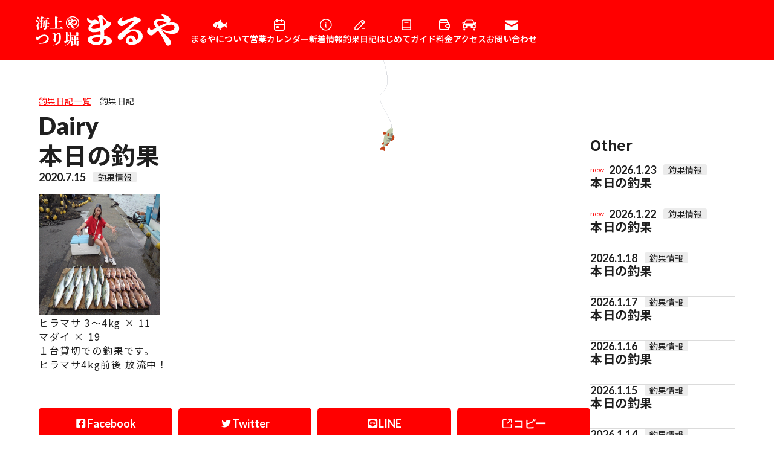

--- FILE ---
content_type: text/html; charset=UTF-8
request_url: https://maruya-maruya.com/diary/catch/p/11766/
body_size: 9218
content:
<!doctype html>
<html>

    <meta name='robots' content='max-image-preview:large' />
<link rel="alternate" title="oEmbed (JSON)" type="application/json+oembed" href="https://maruya-maruya.com/wp-json/oembed/1.0/embed?url=https%3A%2F%2Fmaruya-maruya.com%2Fdiary%2Fcatch%2Fp%2F11766%2F" />
<link rel="alternate" title="oEmbed (XML)" type="text/xml+oembed" href="https://maruya-maruya.com/wp-json/oembed/1.0/embed?url=https%3A%2F%2Fmaruya-maruya.com%2Fdiary%2Fcatch%2Fp%2F11766%2F&#038;format=xml" />
<style id='wp-img-auto-sizes-contain-inline-css' type='text/css'>
img:is([sizes=auto i],[sizes^="auto," i]){contain-intrinsic-size:3000px 1500px}
/*# sourceURL=wp-img-auto-sizes-contain-inline-css */
</style>
<style id='wp-emoji-styles-inline-css' type='text/css'>

	img.wp-smiley, img.emoji {
		display: inline !important;
		border: none !important;
		box-shadow: none !important;
		height: 1em !important;
		width: 1em !important;
		margin: 0 0.07em !important;
		vertical-align: -0.1em !important;
		background: none !important;
		padding: 0 !important;
	}
/*# sourceURL=wp-emoji-styles-inline-css */
</style>
<style id='wp-block-library-inline-css' type='text/css'>
:root{--wp-block-synced-color:#7a00df;--wp-block-synced-color--rgb:122,0,223;--wp-bound-block-color:var(--wp-block-synced-color);--wp-editor-canvas-background:#ddd;--wp-admin-theme-color:#007cba;--wp-admin-theme-color--rgb:0,124,186;--wp-admin-theme-color-darker-10:#006ba1;--wp-admin-theme-color-darker-10--rgb:0,107,160.5;--wp-admin-theme-color-darker-20:#005a87;--wp-admin-theme-color-darker-20--rgb:0,90,135;--wp-admin-border-width-focus:2px}@media (min-resolution:192dpi){:root{--wp-admin-border-width-focus:1.5px}}.wp-element-button{cursor:pointer}:root .has-very-light-gray-background-color{background-color:#eee}:root .has-very-dark-gray-background-color{background-color:#313131}:root .has-very-light-gray-color{color:#eee}:root .has-very-dark-gray-color{color:#313131}:root .has-vivid-green-cyan-to-vivid-cyan-blue-gradient-background{background:linear-gradient(135deg,#00d084,#0693e3)}:root .has-purple-crush-gradient-background{background:linear-gradient(135deg,#34e2e4,#4721fb 50%,#ab1dfe)}:root .has-hazy-dawn-gradient-background{background:linear-gradient(135deg,#faaca8,#dad0ec)}:root .has-subdued-olive-gradient-background{background:linear-gradient(135deg,#fafae1,#67a671)}:root .has-atomic-cream-gradient-background{background:linear-gradient(135deg,#fdd79a,#004a59)}:root .has-nightshade-gradient-background{background:linear-gradient(135deg,#330968,#31cdcf)}:root .has-midnight-gradient-background{background:linear-gradient(135deg,#020381,#2874fc)}:root{--wp--preset--font-size--normal:16px;--wp--preset--font-size--huge:42px}.has-regular-font-size{font-size:1em}.has-larger-font-size{font-size:2.625em}.has-normal-font-size{font-size:var(--wp--preset--font-size--normal)}.has-huge-font-size{font-size:var(--wp--preset--font-size--huge)}.has-text-align-center{text-align:center}.has-text-align-left{text-align:left}.has-text-align-right{text-align:right}.has-fit-text{white-space:nowrap!important}#end-resizable-editor-section{display:none}.aligncenter{clear:both}.items-justified-left{justify-content:flex-start}.items-justified-center{justify-content:center}.items-justified-right{justify-content:flex-end}.items-justified-space-between{justify-content:space-between}.screen-reader-text{border:0;clip-path:inset(50%);height:1px;margin:-1px;overflow:hidden;padding:0;position:absolute;width:1px;word-wrap:normal!important}.screen-reader-text:focus{background-color:#ddd;clip-path:none;color:#444;display:block;font-size:1em;height:auto;left:5px;line-height:normal;padding:15px 23px 14px;text-decoration:none;top:5px;width:auto;z-index:100000}html :where(.has-border-color){border-style:solid}html :where([style*=border-top-color]){border-top-style:solid}html :where([style*=border-right-color]){border-right-style:solid}html :where([style*=border-bottom-color]){border-bottom-style:solid}html :where([style*=border-left-color]){border-left-style:solid}html :where([style*=border-width]){border-style:solid}html :where([style*=border-top-width]){border-top-style:solid}html :where([style*=border-right-width]){border-right-style:solid}html :where([style*=border-bottom-width]){border-bottom-style:solid}html :where([style*=border-left-width]){border-left-style:solid}html :where(img[class*=wp-image-]){height:auto;max-width:100%}:where(figure){margin:0 0 1em}html :where(.is-position-sticky){--wp-admin--admin-bar--position-offset:var(--wp-admin--admin-bar--height,0px)}@media screen and (max-width:600px){html :where(.is-position-sticky){--wp-admin--admin-bar--position-offset:0px}}

/*# sourceURL=wp-block-library-inline-css */
</style><style id='global-styles-inline-css' type='text/css'>
:root{--wp--preset--aspect-ratio--square: 1;--wp--preset--aspect-ratio--4-3: 4/3;--wp--preset--aspect-ratio--3-4: 3/4;--wp--preset--aspect-ratio--3-2: 3/2;--wp--preset--aspect-ratio--2-3: 2/3;--wp--preset--aspect-ratio--16-9: 16/9;--wp--preset--aspect-ratio--9-16: 9/16;--wp--preset--color--black: #000000;--wp--preset--color--cyan-bluish-gray: #abb8c3;--wp--preset--color--white: #ffffff;--wp--preset--color--pale-pink: #f78da7;--wp--preset--color--vivid-red: #cf2e2e;--wp--preset--color--luminous-vivid-orange: #ff6900;--wp--preset--color--luminous-vivid-amber: #fcb900;--wp--preset--color--light-green-cyan: #7bdcb5;--wp--preset--color--vivid-green-cyan: #00d084;--wp--preset--color--pale-cyan-blue: #8ed1fc;--wp--preset--color--vivid-cyan-blue: #0693e3;--wp--preset--color--vivid-purple: #9b51e0;--wp--preset--gradient--vivid-cyan-blue-to-vivid-purple: linear-gradient(135deg,rgb(6,147,227) 0%,rgb(155,81,224) 100%);--wp--preset--gradient--light-green-cyan-to-vivid-green-cyan: linear-gradient(135deg,rgb(122,220,180) 0%,rgb(0,208,130) 100%);--wp--preset--gradient--luminous-vivid-amber-to-luminous-vivid-orange: linear-gradient(135deg,rgb(252,185,0) 0%,rgb(255,105,0) 100%);--wp--preset--gradient--luminous-vivid-orange-to-vivid-red: linear-gradient(135deg,rgb(255,105,0) 0%,rgb(207,46,46) 100%);--wp--preset--gradient--very-light-gray-to-cyan-bluish-gray: linear-gradient(135deg,rgb(238,238,238) 0%,rgb(169,184,195) 100%);--wp--preset--gradient--cool-to-warm-spectrum: linear-gradient(135deg,rgb(74,234,220) 0%,rgb(151,120,209) 20%,rgb(207,42,186) 40%,rgb(238,44,130) 60%,rgb(251,105,98) 80%,rgb(254,248,76) 100%);--wp--preset--gradient--blush-light-purple: linear-gradient(135deg,rgb(255,206,236) 0%,rgb(152,150,240) 100%);--wp--preset--gradient--blush-bordeaux: linear-gradient(135deg,rgb(254,205,165) 0%,rgb(254,45,45) 50%,rgb(107,0,62) 100%);--wp--preset--gradient--luminous-dusk: linear-gradient(135deg,rgb(255,203,112) 0%,rgb(199,81,192) 50%,rgb(65,88,208) 100%);--wp--preset--gradient--pale-ocean: linear-gradient(135deg,rgb(255,245,203) 0%,rgb(182,227,212) 50%,rgb(51,167,181) 100%);--wp--preset--gradient--electric-grass: linear-gradient(135deg,rgb(202,248,128) 0%,rgb(113,206,126) 100%);--wp--preset--gradient--midnight: linear-gradient(135deg,rgb(2,3,129) 0%,rgb(40,116,252) 100%);--wp--preset--font-size--small: 13px;--wp--preset--font-size--medium: 20px;--wp--preset--font-size--large: 36px;--wp--preset--font-size--x-large: 42px;--wp--preset--spacing--20: 0.44rem;--wp--preset--spacing--30: 0.67rem;--wp--preset--spacing--40: 1rem;--wp--preset--spacing--50: 1.5rem;--wp--preset--spacing--60: 2.25rem;--wp--preset--spacing--70: 3.38rem;--wp--preset--spacing--80: 5.06rem;--wp--preset--shadow--natural: 6px 6px 9px rgba(0, 0, 0, 0.2);--wp--preset--shadow--deep: 12px 12px 50px rgba(0, 0, 0, 0.4);--wp--preset--shadow--sharp: 6px 6px 0px rgba(0, 0, 0, 0.2);--wp--preset--shadow--outlined: 6px 6px 0px -3px rgb(255, 255, 255), 6px 6px rgb(0, 0, 0);--wp--preset--shadow--crisp: 6px 6px 0px rgb(0, 0, 0);}:where(.is-layout-flex){gap: 0.5em;}:where(.is-layout-grid){gap: 0.5em;}body .is-layout-flex{display: flex;}.is-layout-flex{flex-wrap: wrap;align-items: center;}.is-layout-flex > :is(*, div){margin: 0;}body .is-layout-grid{display: grid;}.is-layout-grid > :is(*, div){margin: 0;}:where(.wp-block-columns.is-layout-flex){gap: 2em;}:where(.wp-block-columns.is-layout-grid){gap: 2em;}:where(.wp-block-post-template.is-layout-flex){gap: 1.25em;}:where(.wp-block-post-template.is-layout-grid){gap: 1.25em;}.has-black-color{color: var(--wp--preset--color--black) !important;}.has-cyan-bluish-gray-color{color: var(--wp--preset--color--cyan-bluish-gray) !important;}.has-white-color{color: var(--wp--preset--color--white) !important;}.has-pale-pink-color{color: var(--wp--preset--color--pale-pink) !important;}.has-vivid-red-color{color: var(--wp--preset--color--vivid-red) !important;}.has-luminous-vivid-orange-color{color: var(--wp--preset--color--luminous-vivid-orange) !important;}.has-luminous-vivid-amber-color{color: var(--wp--preset--color--luminous-vivid-amber) !important;}.has-light-green-cyan-color{color: var(--wp--preset--color--light-green-cyan) !important;}.has-vivid-green-cyan-color{color: var(--wp--preset--color--vivid-green-cyan) !important;}.has-pale-cyan-blue-color{color: var(--wp--preset--color--pale-cyan-blue) !important;}.has-vivid-cyan-blue-color{color: var(--wp--preset--color--vivid-cyan-blue) !important;}.has-vivid-purple-color{color: var(--wp--preset--color--vivid-purple) !important;}.has-black-background-color{background-color: var(--wp--preset--color--black) !important;}.has-cyan-bluish-gray-background-color{background-color: var(--wp--preset--color--cyan-bluish-gray) !important;}.has-white-background-color{background-color: var(--wp--preset--color--white) !important;}.has-pale-pink-background-color{background-color: var(--wp--preset--color--pale-pink) !important;}.has-vivid-red-background-color{background-color: var(--wp--preset--color--vivid-red) !important;}.has-luminous-vivid-orange-background-color{background-color: var(--wp--preset--color--luminous-vivid-orange) !important;}.has-luminous-vivid-amber-background-color{background-color: var(--wp--preset--color--luminous-vivid-amber) !important;}.has-light-green-cyan-background-color{background-color: var(--wp--preset--color--light-green-cyan) !important;}.has-vivid-green-cyan-background-color{background-color: var(--wp--preset--color--vivid-green-cyan) !important;}.has-pale-cyan-blue-background-color{background-color: var(--wp--preset--color--pale-cyan-blue) !important;}.has-vivid-cyan-blue-background-color{background-color: var(--wp--preset--color--vivid-cyan-blue) !important;}.has-vivid-purple-background-color{background-color: var(--wp--preset--color--vivid-purple) !important;}.has-black-border-color{border-color: var(--wp--preset--color--black) !important;}.has-cyan-bluish-gray-border-color{border-color: var(--wp--preset--color--cyan-bluish-gray) !important;}.has-white-border-color{border-color: var(--wp--preset--color--white) !important;}.has-pale-pink-border-color{border-color: var(--wp--preset--color--pale-pink) !important;}.has-vivid-red-border-color{border-color: var(--wp--preset--color--vivid-red) !important;}.has-luminous-vivid-orange-border-color{border-color: var(--wp--preset--color--luminous-vivid-orange) !important;}.has-luminous-vivid-amber-border-color{border-color: var(--wp--preset--color--luminous-vivid-amber) !important;}.has-light-green-cyan-border-color{border-color: var(--wp--preset--color--light-green-cyan) !important;}.has-vivid-green-cyan-border-color{border-color: var(--wp--preset--color--vivid-green-cyan) !important;}.has-pale-cyan-blue-border-color{border-color: var(--wp--preset--color--pale-cyan-blue) !important;}.has-vivid-cyan-blue-border-color{border-color: var(--wp--preset--color--vivid-cyan-blue) !important;}.has-vivid-purple-border-color{border-color: var(--wp--preset--color--vivid-purple) !important;}.has-vivid-cyan-blue-to-vivid-purple-gradient-background{background: var(--wp--preset--gradient--vivid-cyan-blue-to-vivid-purple) !important;}.has-light-green-cyan-to-vivid-green-cyan-gradient-background{background: var(--wp--preset--gradient--light-green-cyan-to-vivid-green-cyan) !important;}.has-luminous-vivid-amber-to-luminous-vivid-orange-gradient-background{background: var(--wp--preset--gradient--luminous-vivid-amber-to-luminous-vivid-orange) !important;}.has-luminous-vivid-orange-to-vivid-red-gradient-background{background: var(--wp--preset--gradient--luminous-vivid-orange-to-vivid-red) !important;}.has-very-light-gray-to-cyan-bluish-gray-gradient-background{background: var(--wp--preset--gradient--very-light-gray-to-cyan-bluish-gray) !important;}.has-cool-to-warm-spectrum-gradient-background{background: var(--wp--preset--gradient--cool-to-warm-spectrum) !important;}.has-blush-light-purple-gradient-background{background: var(--wp--preset--gradient--blush-light-purple) !important;}.has-blush-bordeaux-gradient-background{background: var(--wp--preset--gradient--blush-bordeaux) !important;}.has-luminous-dusk-gradient-background{background: var(--wp--preset--gradient--luminous-dusk) !important;}.has-pale-ocean-gradient-background{background: var(--wp--preset--gradient--pale-ocean) !important;}.has-electric-grass-gradient-background{background: var(--wp--preset--gradient--electric-grass) !important;}.has-midnight-gradient-background{background: var(--wp--preset--gradient--midnight) !important;}.has-small-font-size{font-size: var(--wp--preset--font-size--small) !important;}.has-medium-font-size{font-size: var(--wp--preset--font-size--medium) !important;}.has-large-font-size{font-size: var(--wp--preset--font-size--large) !important;}.has-x-large-font-size{font-size: var(--wp--preset--font-size--x-large) !important;}
/*# sourceURL=global-styles-inline-css */
</style>

<style id='classic-theme-styles-inline-css' type='text/css'>
/*! This file is auto-generated */
.wp-block-button__link{color:#fff;background-color:#32373c;border-radius:9999px;box-shadow:none;text-decoration:none;padding:calc(.667em + 2px) calc(1.333em + 2px);font-size:1.125em}.wp-block-file__button{background:#32373c;color:#fff;text-decoration:none}
/*# sourceURL=/wp-includes/css/classic-themes.min.css */
</style>
<link rel='stylesheet' id='wp-pagenavi-css' href='https://maruya-maruya.com/wp/wp-content/plugins/wp-pagenavi/pagenavi-css.css?ver=2.70' type='text/css' media='all' />
<link rel="https://api.w.org/" href="https://maruya-maruya.com/wp-json/" /><link rel="alternate" title="JSON" type="application/json" href="https://maruya-maruya.com/wp-json/wp/v2/posts/11766" /><link rel="EditURI" type="application/rsd+xml" title="RSD" href="https://maruya-maruya.com/wp/xmlrpc.php?rsd" />
<meta name="generator" content="WordPress 6.9" />
<link rel="canonical" href="https://maruya-maruya.com/diary/catch/p/11766/" />
<link rel='shortlink' href='https://maruya-maruya.com/?p=11766' />
    <head>
    <!-- Google Tag Manager -->
    <script>(function(w,d,s,l,i){w[l]=w[l]||[];w[l].push({'gtm.start':
    new Date().getTime(),event:'gtm.js'});var f=d.getElementsByTagName(s)[0],
    j=d.createElement(s),dl=l!='dataLayer'?'&l='+l:'';j.async=true;j.src=
    'https://www.googletagmanager.com/gtm.js?id='+i+dl;f.parentNode.insertBefore(j,f);
    })(window,document,'script','dataLayer','GTM-NCPKK4GG');</script>
    <!-- End Google Tag Manager -->
    <meta charset="UTF-8">
            <title>本日の釣果 - 海上釣り堀まるや</title>
        <meta name="description" content="本日の釣果 - ｜海上釣り堀まるや">
    
    <meta name="viewport" content="width=device-width,initial-scale=1">
    <meta name=”keywords” content="">
    <meta name="format-detection" content="telephone=no">

    <!--ファビコン -->
    <link rel="shortcut icon" href="https://maruya-maruya.com/wp/wp-content/themes/maruya/img/site_icon.jpg">
    <link rel="icon" href="https://maruya-maruya.com/wp/wp-content/themes/maruya/img/favicon.ico">
    <link rel="apple-touch-icon" href="https://maruya-maruya.com/wp/wp-content/themes/maruya/img/site_icon.jpg">

    <!--IEのコーディング崩れ対策-->
    <meta http-equiv="X-UA-Compatible" content="IE=edge">
    <meta http-equiv="X-UA-Compatible" content="IE=11">

    <!-- JS -->
    <script src="https://ajax.googleapis.com/ajax/libs/jquery/3.5.1/jquery.min.js"></script>

    <!-- CSS -->
    <link rel="stylesheet" href="https://unpkg.com/ress/dist/ress.min.css">
    <link rel="preconnect" href="https://fonts.googleapis.com">
    <link rel="preconnect" href="https://fonts.gstatic.com" crossorigin>
    <link href="https://fonts.googleapis.com/css2?family=Lato:wght@300;400;700;900&family=Noto+Sans+JP:wght@100;200;300;400;500;600;700;800;900&display=swap" rel="stylesheet">
    <link rel="stylesheet" type="text/css" href="https://cdn.jsdelivr.net/npm/slick-carousel@1.8.1/slick/slick.css">
	<link rel="stylesheet" type="text/css" href="https://cdn.jsdelivr.net/npm/slick-carousel@1.8.1/slick/slick-theme.css">
    <link rel="stylesheet" href="https://maruya-maruya.com/wp/wp-content/themes/maruya/style.css?ver=1.2">

    <script src="https://ajax.googleapis.com/ajax/libs/jquery/3.4.1/jquery.min.js"></script>
    <script src="https://cdn.jsdelivr.net/npm/clipboard@2/dist/clipboard.min.js"></script>

    <!-- OGP設定 -->
    <head prefix="og: http://ogp.me/ns# fb: http://ogp.me/ns/ fb# prefix属性: http://ogp.me/ns/ prefix属性#">
    <meta property="og:url" content="https://maruya-maruya.com" />
    <meta property="og:type" content="website" /> <!-- website or article -->
    <meta name="twitter:card" content="summary_large_image">
        <meta property="og:title" content="本日の釣果" />
        <meta property="og:description" content="" />
    <meta property="og:site_name" content="海上釣り堀まるや" />
	    <meta property="og:image" content="https://maruya-maruya.com/wp/wp-content/uploads/2020/07/KIMG0228_copy_1600x1200.jpg" />
    <meta name="twitter:image" content="https://maruya-maruya.com/wp/wp-content/uploads/2020/07/KIMG0228_copy_1600x1200.jpg">
        
</head>
<body>
<!-- Google Tag Manager (noscript) -->
<noscript><iframe src="https://www.googletagmanager.com/ns.html?id=GTM-NCPKK4GG"
height="0" width="0" style="display:none;visibility:hidden"></iframe></noscript>
<!-- End Google Tag Manager (noscript) -->

<div class="load">
</div>
<div class="wrapper" style="overflow-x: hidden;">    
    <!--header.phpを読み込み-->		
	<!-- header -->
<div class="fish_illust"><img src="https://maruya-maruya.com/wp/wp-content/themes/maruya/img/fish_001.svg" alt="魚"></div>
<header class="page_header">
    <div class="logo">
        <img src="https://maruya-maruya.com/wp/wp-content/themes/maruya/img/logo.svg" alt="つり堀まるや">
        <a href="https://maruya-maruya.com" class="linkarea"></a>
    </div>
    <ul class="menu">
        <li>
            <div class="icon">
                <img src="https://maruya-maruya.com/wp/wp-content/themes/maruya/img/about_menuIcon.svg" alt="まるやについて">
            </div>
            <p class="label">まるやについて</p>
            <a href="https://maruya-maruya.com/about" class="linkarea"></a>
        </li>
        <li>
            <div class="icon">
                <img src="https://maruya-maruya.com/wp/wp-content/themes/maruya/img/calender_icon_wh.svg" alt="営業カレンダー">
            </div>
            <p class="label">営業カレンダー</p>
            <a href="https://maruya-maruya.com/#calender" class="linkarea js-menu-close"></a>
        </li>
        <li>
            <div class="icon">
                <img src="https://maruya-maruya.com/wp/wp-content/themes/maruya/img/news_menuIcon.svg" alt="新着情報">
            </div>
            <p class="label">新着情報</p>
            <a href="https://maruya-maruya.com/news" class="linkarea"></a>
        </li>
        <li>
            <div class="icon">
                <img src="https://maruya-maruya.com/wp/wp-content/themes/maruya/img/diary_menuIcon.svg" alt="釣果日記">
            </div>
            <p class="label">釣果日記</p>
            <a href="https://maruya-maruya.com/diary" class="linkarea"></a>
        </li>
        <li>
            <div class="icon">
                <img src="https://maruya-maruya.com/wp/wp-content/themes/maruya/img/guide_icon_wh.svg" alt="はじめてガイド">
            </div>
            <p class="label">はじめてガイド</p>
            <a href="https://maruya-maruya.com/guide" class="linkarea"></a>
        </li>
        <li>
            <div class="icon">
                <img src="https://maruya-maruya.com/wp/wp-content/themes/maruya/img/wallet_icon_wh.svg" alt="料金">
            </div>
            <p class="label">料金</p>
            <a href="https://maruya-maruya.com/price" class="linkarea"></a>
        </li>
        <li>
            <div class="icon">
                <img src="https://maruya-maruya.com/wp/wp-content/themes/maruya/img/access_menuIcon.svg" alt="アクセス">
            </div>
            <p class="label">アクセス</p>
            <a href="https://maruya-maruya.com/access" class="linkarea"></a>
        </li>
        <li>
            <div class="icon">
                <img src="https://maruya-maruya.com/wp/wp-content/themes/maruya/img/contact_menuIcon.svg" alt="お問い合わせ">
            </div>
            <p class="label">お問い合わせ</p>
            <a href="https://maruya-maruya.com/contact" class="linkarea"></a>
        </li>
    </ul>
	<div class="clender_btn">
		<img src="https://maruya-maruya.com/wp/wp-content/themes/maruya/img/calender_btn.png">
		<a href="https://maruya-maruya.com/#calender" class="linkarea"></a>
	</div>
    <div class="headerMenu">
        <span></span>
        <span></span>
        <span></span>
    </div>
    <div class="globalMenu">
        <ul class="navi">
            <li>
                <div class="icon">
                    <img src="https://maruya-maruya.com/wp/wp-content/themes/maruya/img/about_menuIcon.svg" alt="まるやについて">
                </div>
                <p class="label">まるやについて</p>
                <a href="https://maruya-maruya.com/about" class="linkarea"></a>
            </li>
			<li class="js-menu-close">
				<div class="icon">
					<img src="https://maruya-maruya.com/wp/wp-content/themes/maruya/img/calender_icon_wh.svg" alt="営業カレンダー">
				</div>
				<p class="label">営業カレンダー</p>
				<a href="https://maruya-maruya.com/#calender" class="linkarea"></a>
			</li>
            <li>
                <div class="icon">
                    <img src="https://maruya-maruya.com/wp/wp-content/themes/maruya/img/news_menuIcon.svg" alt="新着情報">
                </div>
                <p class="label">新着情報</p>
                <a href="https://maruya-maruya.com/news" class="linkarea"></a>
            </li>
            <li>
                <div class="icon">
                    <img src="https://maruya-maruya.com/wp/wp-content/themes/maruya/img/diary_menuIcon.svg" alt="釣果日記">
                </div>
                <p class="label">釣果日記</p>
                <a href="https://maruya-maruya.com/diary" class="linkarea"></a>
            </li>
            <li>
                <div class="icon">
                    <img src="https://maruya-maruya.com/wp/wp-content/themes/maruya/img/guide_icon_wh.svg" alt="はじめてガイド">
                </div>
                <p class="label">はじめてガイド</p>
                <a href="https://maruya-maruya.com/guide" class="linkarea"></a>
            </li>
            <li>
                <div class="icon">
                    <img src="https://maruya-maruya.com/wp/wp-content/themes/maruya/img/wallet_icon_wh.svg" alt="料金">
                </div>
                <p class="label">料金</p>
                <a href="https://maruya-maruya.com/price" class="linkarea"></a>
            </li>
            <li>
                <div class="icon">
                    <img src="https://maruya-maruya.com/wp/wp-content/themes/maruya/img/access_menuIcon.svg" alt="アクセス">
                </div>
                <p class="label">アクセス</p>
                <a href="https://maruya-maruya.com/access" class="linkarea"></a>
            </li>
            <li>
                <div class="icon">
                    <img src="https://maruya-maruya.com/wp/wp-content/themes/maruya/img/contact_menuIcon.svg" alt="お問い合わせ">
                </div>
                <p class="label">お問い合わせ</p>
                <a href="https://maruya-maruya.com/contact" class="linkarea"></a>
            </li>
        </ul>
    </div>
	<div class="floating_btn">
		<div class="inner">営業カレンダーを確認する</div>
		<a href="https://maruya-maruya.com/#calender" class="linkarea"></a>
	</div>
</header>    
    <section class="mianBlock">
        <div class="innerBlock">
            <div>
                <div class="pankuzu">
                    <p><a href="https://maruya-maruya.com/diary">釣果日記一覧</a></p>
                    <p>｜</p>
                    <p>釣果日記</p>
                </div>
                <p class="page_title f-Lato">Dairy</p>
            </div>
                        <div class="singleFlex">
                <main>
                    <section class="under120 single_contents">
                        <h1 class="singleTitle">本日の釣果</h1>
                        <div class="info">
                                                                                    <p class="date f-Lato">2020.7.15</p>
                            <p class="tag">釣果情報</p>
                        </div>
                        <div class="singleContents">
                            <div class="photo aligncenter"><a href='https://maruya-maruya.com/wp/wp-content/uploads/2020/07/KIMG0228_copy_1600x1200.jpg'><img decoding="async" width="200" height="200" src="https://maruya-maruya.com/wp/wp-content/uploads/2020/07/KIMG0228_copy_1600x1200.jpg" class="attachment-thumbnail" alt="KIMG0228_copy_1600x1200.jpg" /></a></div>
<p>ヒラマサ 3～4kg × 11<br />
マダイ × 19</p>
<p>１台貸切での釣果です。</p>
<p>ヒラマサ4kg前後 放流中！</p>
<div class="clear"> </div>
                        </div>
                        <!--Share-->
                        <div class="single_share">
                            <ul class="share_block">
                                <li>
                                    <div class="share_sns_icon">
                                        <img src="https://maruya-maruya.com/wp/wp-content/themes/maruya/img/facebook_icon.svg" alt="Facebook">
                                        <p class="f-Lato">Facebook</p>
                                    </div>
                                    <a href="https://www.addtoany.com/add_to/facebook?linkurl=https://maruya-maruya.com/diary/catch/p/11766/" title="Facebook" rel="nofollow noopener" target="_blank" class="linkarea"></a>
                                </li>
                                <li>
                                    <div class="share_sns_icon">
                                        <img src="https://maruya-maruya.com/wp/wp-content/themes/maruya/img/twitter_icon.svg" alt="Twitter">
                                        <p class="f-Lato">Twitter</p>
                                    </div>
                                    <a href="http://twitter.com/share?url=https://maruya-maruya.com/diary/catch/p/11766/" target="_blank" class="linkarea"></a>
                                </li>
                                <li>
                                    <div class="share_sns_icon">
                                        <img src="https://maruya-maruya.com/wp/wp-content/themes/maruya/img/line_icon.svg" alt="LINE">
                                        <p class="f-Lato">LINE</p>
                                    </div>
                                    <a href="//timeline.line.me/social-plugin/share?url=https://maruya-maruya.com/diary/catch/p/11766/" target="_blank" rel="nofollow noopener noreferrer" target="_blank" class="linkarea"></a>
                                </li>
                                <li>
                                    <div class="share_sns_icon">
                                        <img src="https://maruya-maruya.com/wp/wp-content/themes/maruya/img/copy_icon.svg" alt="Copy">
                                        <p class="f-Lato">コピー</p>
                                    </div>
                                    <a class="linkarea share-url" href="javascript:void(0);" data-clipboard-text="https://maruya-maruya.com/diary/catch/p/11766/"></a>
                                </li>
                            </ul>
                        </div>
                        <div class="moreBtn -right">
                            <div class="inner">
                                <p>一覧に戻る</p>
                                <a href="https://maruya-maruya.com/diary" class="linkarea"></a>
                            </div>
                        </div>
                    </section>
                </main>
                <side>
                    <section>
                        <h2 class="sideTitle">Other</h2>
                        <ul class="newsList">
                                                                                            
                        <li>
                            <div class="info">
                                                                                                <p class="new f-Lato">new</p>
                                                                <p class="date f-Lato">2026.1.23</p>
                                <p class="tag">釣果情報</p>
                            </div>
                            <div class="title">
                                <p>本日の釣果</p>
                            </div>
                            <a href="https://maruya-maruya.com/diary/catch/p/20831/" class="linkarea"></a>
                        </li>
                                                                    
                        <li>
                            <div class="info">
                                                                                                <p class="new f-Lato">new</p>
                                                                <p class="date f-Lato">2026.1.22</p>
                                <p class="tag">釣果情報</p>
                            </div>
                            <div class="title">
                                <p>本日の釣果</p>
                            </div>
                            <a href="https://maruya-maruya.com/diary/catch/p/20829/" class="linkarea"></a>
                        </li>
                                                                    
                        <li>
                            <div class="info">
                                                                                                <p class="date f-Lato">2026.1.18</p>
                                <p class="tag">釣果情報</p>
                            </div>
                            <div class="title">
                                <p>本日の釣果</p>
                            </div>
                            <a href="https://maruya-maruya.com/diary/catch/p/20827/" class="linkarea"></a>
                        </li>
                                                                    
                        <li>
                            <div class="info">
                                                                                                <p class="date f-Lato">2026.1.17</p>
                                <p class="tag">釣果情報</p>
                            </div>
                            <div class="title">
                                <p>本日の釣果</p>
                            </div>
                            <a href="https://maruya-maruya.com/diary/catch/p/20825/" class="linkarea"></a>
                        </li>
                                                                    
                        <li>
                            <div class="info">
                                                                                                <p class="date f-Lato">2026.1.16</p>
                                <p class="tag">釣果情報</p>
                            </div>
                            <div class="title">
                                <p>本日の釣果</p>
                            </div>
                            <a href="https://maruya-maruya.com/diary/catch/p/20822/" class="linkarea"></a>
                        </li>
                                                                    
                        <li>
                            <div class="info">
                                                                                                <p class="date f-Lato">2026.1.15</p>
                                <p class="tag">釣果情報</p>
                            </div>
                            <div class="title">
                                <p>本日の釣果</p>
                            </div>
                            <a href="https://maruya-maruya.com/diary/catch/p/20820/" class="linkarea"></a>
                        </li>
                                                                    
                        <li>
                            <div class="info">
                                                                                                <p class="date f-Lato">2026.1.14</p>
                                <p class="tag">釣果情報</p>
                            </div>
                            <div class="title">
                                <p>本日の釣果</p>
                            </div>
                            <a href="https://maruya-maruya.com/diary/catch/p/20818/" class="linkarea"></a>
                        </li>
                                                                    
                        <li>
                            <div class="info">
                                                                                                <p class="date f-Lato">2026.1.12</p>
                                <p class="tag">釣果情報</p>
                            </div>
                            <div class="title">
                                <p>本日の釣果</p>
                            </div>
                            <a href="https://maruya-maruya.com/diary/catch/p/20816/" class="linkarea"></a>
                        </li>
                                                                    
                        <li>
                            <div class="info">
                                                                                                <p class="date f-Lato">2026.1.10</p>
                                <p class="tag">釣果情報</p>
                            </div>
                            <div class="title">
                                <p>本日の釣果</p>
                            </div>
                            <a href="https://maruya-maruya.com/diary/catch/p/20814/" class="linkarea"></a>
                        </li>
                                            </ul>
                    </section>
                </side>
            </div>
        </div>
    </section>
	<!--footer.phpを読み込み-->	
	<!--wp_footer-->
<footer>
    <div class="innerBlock">
        <div class="footerFlex">
            <div class="contactPanel">
                <p class="titleLabel f-Lato"><span>・</span>Contact</p>
                <div class="inner">
                    <div class="top">
                        <p class="label">お電話での問い合わせ</p>
                        <p class="tel f-Lato">080-5118-8080<a href="tel:080-5118-8080" class="linkarea"></a></p>
                        <p class="time f-Lato">受付時間　8:00 〜 18:00</p>
                    </div>
                    <div class="bottom">
                        <div class="btn f-Lato">
                            <p>WEBフォーム</p>
                            <a href="https://maruya-maruya.com/contact" class="linkarea"></a>
                        </div>
                        <div class="btn f-Lato">
                            <p>公式LINE</p>
                            <a href="https://lin.ee/Ix9PhpT" class="linkarea" target="_blank"></a>
                        </div>
                    </div>
                </div>
            </div>
            <div class="footerContent">
                <div class="siteMap">
                    <ul>
                        <li>
                            <p>・トップページ</p>
                            <a href="https://maruya-maruya.com" class="linkarea"></a>
                        </li>
                        <li>
                            <p>・まるやについて</p>
                            <a href="https://maruya-maruya.com/about" class="linkarea"></a>
                        </li>
                        <li>
                            <p>・新着情報</p>
                            <a href="https://maruya-maruya.com/news" class="linkarea"></a>
                        </li>
                        <li>
                            <p>・釣果情報</p>
                            <a href="https://maruya-maruya.com/diary" class="linkarea"></a>
                        </li>
                        <li>
                            <p>・アクセス</p>
                            <a href="https://maruya-maruya.com/access" class="linkarea"></a>
                        </li>
                        <li>
                            <p>・団体様のご案内</p>
                            <a href="https://maruya-maruya.com/group" class="linkarea"></a>
                        </li>
                    </ul>
                    <ul>
                        <li>
                            <p>・お知らせ</p>
                            <a href="https://maruya-maruya.com/news" class="linkarea"></a>
                        </li>
                        <li class="sub"><a class="linkarea" href="https://maruya-maruya.com/news?cat=business"></a><p>営業情報</p></li>                        <li>
                            <p>・本日の太公望 日記</p>
                            <a href="https://maruya-maruya.com/diary" class="linkarea"></a>
                        </li>
                        <li class="sub"><a class="linkarea" href="https://maruya-maruya.com/diary?cat=catch"></a><p>釣果情報</p></li>                        <li>
                            <p>・お問い合わせ</p>
                            <a href="https://maruya-maruya.com/contact" class="linkarea"></a>
                        </li>
                    </ul>
                </div>
                <p class="sitename">沼津海上つり掘まるや</p>
                <p class="desc">海上釣堀「まるや」静岡県沼津市西浦足保足保漁港内</p>
            </div>
        </div>
        <p class="copyright f-Lato">© 2023 maruya</p>
    </div>
</footer>	
</div>
<script type="speculationrules">
{"prefetch":[{"source":"document","where":{"and":[{"href_matches":"/*"},{"not":{"href_matches":["/wp/wp-*.php","/wp/wp-admin/*","/wp/wp-content/uploads/*","/wp/wp-content/*","/wp/wp-content/plugins/*","/wp/wp-content/themes/maruya/*","/*\\?(.+)"]}},{"not":{"selector_matches":"a[rel~=\"nofollow\"]"}},{"not":{"selector_matches":".no-prefetch, .no-prefetch a"}}]},"eagerness":"conservative"}]}
</script>
<script id="wp-emoji-settings" type="application/json">
{"baseUrl":"https://s.w.org/images/core/emoji/17.0.2/72x72/","ext":".png","svgUrl":"https://s.w.org/images/core/emoji/17.0.2/svg/","svgExt":".svg","source":{"concatemoji":"https://maruya-maruya.com/wp/wp-includes/js/wp-emoji-release.min.js?ver=6.9"}}
</script>
<script type="module">
/* <![CDATA[ */
/*! This file is auto-generated */
const a=JSON.parse(document.getElementById("wp-emoji-settings").textContent),o=(window._wpemojiSettings=a,"wpEmojiSettingsSupports"),s=["flag","emoji"];function i(e){try{var t={supportTests:e,timestamp:(new Date).valueOf()};sessionStorage.setItem(o,JSON.stringify(t))}catch(e){}}function c(e,t,n){e.clearRect(0,0,e.canvas.width,e.canvas.height),e.fillText(t,0,0);t=new Uint32Array(e.getImageData(0,0,e.canvas.width,e.canvas.height).data);e.clearRect(0,0,e.canvas.width,e.canvas.height),e.fillText(n,0,0);const a=new Uint32Array(e.getImageData(0,0,e.canvas.width,e.canvas.height).data);return t.every((e,t)=>e===a[t])}function p(e,t){e.clearRect(0,0,e.canvas.width,e.canvas.height),e.fillText(t,0,0);var n=e.getImageData(16,16,1,1);for(let e=0;e<n.data.length;e++)if(0!==n.data[e])return!1;return!0}function u(e,t,n,a){switch(t){case"flag":return n(e,"\ud83c\udff3\ufe0f\u200d\u26a7\ufe0f","\ud83c\udff3\ufe0f\u200b\u26a7\ufe0f")?!1:!n(e,"\ud83c\udde8\ud83c\uddf6","\ud83c\udde8\u200b\ud83c\uddf6")&&!n(e,"\ud83c\udff4\udb40\udc67\udb40\udc62\udb40\udc65\udb40\udc6e\udb40\udc67\udb40\udc7f","\ud83c\udff4\u200b\udb40\udc67\u200b\udb40\udc62\u200b\udb40\udc65\u200b\udb40\udc6e\u200b\udb40\udc67\u200b\udb40\udc7f");case"emoji":return!a(e,"\ud83e\u1fac8")}return!1}function f(e,t,n,a){let r;const o=(r="undefined"!=typeof WorkerGlobalScope&&self instanceof WorkerGlobalScope?new OffscreenCanvas(300,150):document.createElement("canvas")).getContext("2d",{willReadFrequently:!0}),s=(o.textBaseline="top",o.font="600 32px Arial",{});return e.forEach(e=>{s[e]=t(o,e,n,a)}),s}function r(e){var t=document.createElement("script");t.src=e,t.defer=!0,document.head.appendChild(t)}a.supports={everything:!0,everythingExceptFlag:!0},new Promise(t=>{let n=function(){try{var e=JSON.parse(sessionStorage.getItem(o));if("object"==typeof e&&"number"==typeof e.timestamp&&(new Date).valueOf()<e.timestamp+604800&&"object"==typeof e.supportTests)return e.supportTests}catch(e){}return null}();if(!n){if("undefined"!=typeof Worker&&"undefined"!=typeof OffscreenCanvas&&"undefined"!=typeof URL&&URL.createObjectURL&&"undefined"!=typeof Blob)try{var e="postMessage("+f.toString()+"("+[JSON.stringify(s),u.toString(),c.toString(),p.toString()].join(",")+"));",a=new Blob([e],{type:"text/javascript"});const r=new Worker(URL.createObjectURL(a),{name:"wpTestEmojiSupports"});return void(r.onmessage=e=>{i(n=e.data),r.terminate(),t(n)})}catch(e){}i(n=f(s,u,c,p))}t(n)}).then(e=>{for(const n in e)a.supports[n]=e[n],a.supports.everything=a.supports.everything&&a.supports[n],"flag"!==n&&(a.supports.everythingExceptFlag=a.supports.everythingExceptFlag&&a.supports[n]);var t;a.supports.everythingExceptFlag=a.supports.everythingExceptFlag&&!a.supports.flag,a.supports.everything||((t=a.source||{}).concatemoji?r(t.concatemoji):t.wpemoji&&t.twemoji&&(r(t.twemoji),r(t.wpemoji)))});
//# sourceURL=https://maruya-maruya.com/wp/wp-includes/js/wp-emoji-loader.min.js
/* ]]> */
</script>

<!--JavaScript-->
<script src="https://maruya-maruya.com/wp/wp-content/themes/maruya/script.js"></script>
</body>
</html>
<script>
$(function(){
    $('.faq_list li .title').on('click',function(){
        $(this).toggleClass('active');
        $(this).next().slideToggle(300);
    })
})
$(function($){
    /* URLコピー機能を実装するDOM要素をCSSクラスで指定 */
    var clipboard = new ClipboardJS('.share-url');
    clipboard.on('success', function(e) {
        /* URLコピー完了時のメッセージを対象のURLコピーボタン内に表示 */
        alert("URLをコピーしました");
    });
});
</script>

--- FILE ---
content_type: text/css
request_url: https://maruya-maruya.com/wp/wp-content/themes/maruya/style.css?ver=1.2
body_size: 11376
content:
@charset "UTF-8";
/* CSS Document */
/*
Theme Name : MARUYA
Theme URI: 
Description: 海上つり堀まるや オリジナル / MARUYA original theme｜2023年7月31日のプレリリース版テーマファイルです。2023年9月中に本リリースを予定しています。｜Designer:Yuya.Kamemoto｜Director:Kouhei.Hayashi
Version: 1.0
Author: ILY,inc
Author URI : https://www.ily.today/
*/ 
/*
font-family: 'Lato', sans-serif; 300,400,700,900
font-family: 'Noto Sans JP', sans-serif; 100〜900/R:400
*/
html {
	font-size: 100%;
	scroll-behavior: smooth;
	overflow-x: hidden;
}
body {
	color: #202020;
	font-family: 'Noto Sans JP', YuGothic, "Yu Gothic Medium", "Yu Gothic", -apple-system, BlinkMacSystemFont, Roboto, "Segoe UI", "Helvetica Neue", HelveticaNeue, Verdana, Meiryo, sans-serif;
	font-size: 16px;
	line-height: 1;
    font-weight: 400;
}
#wrapper{
	width:100%;
	overflow-x: hidden !important;
}

ul {
	list-style: none;
}

.f-Lato {
    font-family: 'Lato', sans-serif;
}
.f-NotoJP {
    font-family: 'Noto Sans JP', sans-serif;
}

.linkarea {
	position: absolute;
	top: 0;
	left: 0;
	width:100%;
	height: 100%;
	z-index: 99999;
}
.effect-fade {
	opacity : 0;
	transform : translate(0, 60px);
	transition : all 1000ms;
}

.effect-fade.effect-scroll {
	opacity : 1;
	transform : translate(0, 0);
}
.load{
    position: fixed;
    top: 0px;
    left: 0px;
	width: 100vw;
	height: 100vh;
	z-index: 99999999;
	background: white;
	opacity: 1;
	transition: 1s;
	overflow: hidden;
}
.wrapper{
	display: none;
}
.wrapper.on{
	display: block;
}
.load.off{
	opacity: 0;
	transition: 1s;
	animation: 0.1s linear 1s out-area forwards;
}
@keyframes out-area {
	0%{transform:translateY(0px);}
	100%{transform:translateY(-100vh);}
}
.nowrap {
    display: inline-block;
}
.pc {
    display: block;
}
.sp {
    display: none;
}

.-white {
    color: white;
}

.anchorLink {
	padding-top: 140px;
	margin-top: 140px;
}


/*---------------------------------------------

トップページ

---------------------------------------------*/

.topFv {
    position: relative;
    width: 100%;
    height: 700px;
}
.backGallery {
    position: fixed;
    top: 0px;
    left: 0px;
    width: 100%;
    height: 700px;
    z-index: -1;
}
.backGallery img {
    position: absolute;
    top: 0px;
    left: 0px;
    width: 100%;
    height: 100%;
    object-fit: cover;
    opacity: 0;
    transition: 1s;
}
.backGallery img.active {
    opacity: 1;
}
.topFv .shapeWave {
    position: absolute;
    bottom: 0px;
    left: 0px;
    width: 100%;
    height: 124px;
    z-index: 1;
}
@media screen and (max-width: 800px) {
    .topFv .shapeWave {
        height: 10vw;
    }
}
.topFv .shapeWave img {
    position: absolute;
    top: 0px;
    left: 0px;
    width: 100%;
    height: 100%;
    object-fit: cover;
    object-position: top;
}
.topFv .illustPerson {
    position: absolute;
    bottom: 40px;
    left: 80px;
    width: 300px;
    height: 245px;
    z-index: 2;
}
@media screen and (max-width: 800px) {
    .topFv .illustPerson {
        left: 40px;
        width: 280px;
        bottom: 0px;
    }
}
.topFv .illustPerson img {
    position: absolute;
    top: 0px;
    left: 0px;
    width: 100%;
    height: 100%;
    object-fit: contain;
}
.topFv .logoMark {
    position: absolute;
    top: 50%;
    left: 50%;
    transform: translate(-50%,-50%);
    width: 200px;
    height: 200px;
    mix-blend-mode: difference;
}
.topFv .logoMark img {
    position: absolute;
    top: 0px;
    left: 0px;
    width: 100%;
    height: 100%;
    object-fit: contain;
}
.topFv .contactBox {
    display: flex;
    flex-direction: column;
    gap: 20px;
    position: absolute;
    bottom: 50px;
    right: 50px;
    padding: 40px;
    border-radius: 30px;
    background: white;
    filter: drop-shadow(0px 4px 10px rgba(0,0,0,0.1));
    text-align: center;
    z-index: 2;
}
@media screen and (max-width: 1000px) {
    .topFv .contactBox {
        display: none;
    }
}
.topFv .contactBox .text {
    display: flex;
    flex-direction: column;
    gap: 8px;
}
.topFv .contactBox .label {
    letter-spacing: 0.03em;
    font-size: 18px;
    font-weight: 500;
}
.topFv .contactBox .tel {
    position: relative;
    font-size: 38px;
    font-weight: 700;
}
.topFv .contactBox .notice {
    letter-spacing: 0.03em;
}
.topFv .contactBox .btnArr {
    display: flex;
    flex-direction: column;
    gap: 12px;
}
.topFv .contactBox .btn {
    position: relative;
    padding: 16px 0px;
    border-radius: 100vh;
    background: #F5F5F5;
    font-size: 20px;
    font-weight: 500;
    letter-spacing: 0.03em;
    width: 100%;
    transition: 0.3s;
}
.topFv .contactBox .btn:hover {
    background: #FF0000;
    color: white;
}
.mianBlock {
    display: flex;
    flex-direction: column;
    gap: 160px;
    background: white;
    padding: 160px 0px;
}
.innerBlock {
    position: relative;
    width: 90%;
    max-width: 1280px;
    display: flex;
    flex-direction: column;
    gap: 80px;
    margin: auto;
}
.titleBlock {
    position: relative;
}
.-center {
    text-align: center;
}
.titleBlock.-center {
    text-align: center;
}
.titleBlock .engTitle {
    font-size: 64px;
    margin-bottom: 14px;
}
@media screen and (max-width: 800px) {
    .titleBlock .engTitle {
        font-size: 56px;
    }
}
@media screen and (max-width: 500px) {
    .titleBlock .engTitle {
        font-size: 48px;
    }
}
.titleBlock .engTitle.white {
    color: white;
}
.titleBlock .engTitle span {
    color: #FF0000;
}
.titleBlock .engTitle.white span {
    color: white;
}
.titleBlock .jpTitle {
    position: relative;
    background: white;
}
.titleBlock.-center .jpTitle {
    display: inline-block;
}
.titleBlock .jpTitle h2 {
    position: relative;
    display: inline-block;
    font-size: 26px;
    line-height: 38px;
    padding: 0px 20px 0px 38px;
    color: #FF0000;
    background: white;
    z-index: 1;
}
.titleBlock .jpTitle.white {
    background: #ff0000;
}
.titleBlock .jpTitle.white h2 {
    background: #ff0000;
}
.titleBlock .jpTitle.white h2 {
    color: white;
}
.titleBlock .jpTitle img {
    position: absolute;
    top: 50%;
    left: 0px;
    transform: translateY(-50%);
    width: 34px;
    height: 34px;
    object-fit: contain;
    z-index: 2;
}
@media screen and (max-width: 800px) {
    .titleBlock .jpTitle h2 {
        font-size: 20px;
        padding: 0px 20px 0px 30px;
    }
    .titleBlock .jpTitle img {
        width: 24px;
        height: 24px;
    }
}
.titleBlock .jpTitle.-addLine::before {
    position: absolute;
    content: "";
    height: 1px;
    width: 100%;
    left: 0px;
    top: 50%;
    transform: translateY(-50%);
    background: #FF0000;
    z-index: 0;
}
.titleBlock .jpTitle.white.-addLine::before {
    background: white;
}
.titleBlock .desc {
    font-size: 18px;
    line-height: 30px;
    letter-spacing: 0.03em;
    text-align: left;
    margin-top: 14px;
}
@media screen and (max-width: 800px) {
    .titleBlock .desc {
        font-size: 16px;
        line-height: 1.4;
    }
}
.newsList {
    display: flex;
    flex-direction: column;
    gap: 30px;
}
.newsList li {
    position: relative;
    display: flex;
    justify-content: space-between;
    gap: 30px;
    padding-bottom: 30px;
    border-bottom: 1px solid #DBDBDB;
}
@media screen and (max-width: 900px) {
    .newsList li {
        flex-direction: column;
        gap: 12px;
    }
}
.newsList li .info {
    display: flex;
    width: 240px;
    flex-shrink: 0;
}
.newsList li .info .new {
    color: #FF0000;
    font-size: 12px;
    font-weight: 500;
    margin: auto 8px auto 0px;
}
.newsList li .info .date {
    font-size: 18px;
    font-weight: bold;
    margin: auto 12px auto 0px;
}
.newsList li .info .tag {
    font-size: 14px;
    padding: 2px 8px;
    border-radius: 3px;
    background: #ECECEC;
    margin: auto 0px;
}
.newsList li .title {
    width: 100%;
    font-size: 20px;
    line-height: 1.2;
    font-weight: bold;
    letter-spacing: 0.03em;
    transition: 0.3s;
}
.newsList li:hover .title {
    color: #ff0000;
}
.moreBtn.-right {
    text-align: right;
}
.moreBtn.-center {
    text-align: center;
}
.moreBtn .inner {
    display: inline-flex;
    align-items: center;
    position: relative;
    min-height: 80px;
    font-size: 18px;
    letter-spacing: 0.03em;
    padding-right: 100px;
}
.moreBtn .inner p {
    margin: auto;
}
.moreBtn .inner::before {
    position: absolute;
    content: "";
    right: 0px;
    top: 50%;
    transform: translateY(-50%);
    width: 80px;
    height: 80px;
    background-image: url("img/moreArrow.svg");
    background-size: contain;
    transition: 0.3s;
}
.moreBtn .inner.-white::before {
    position: absolute;
    content: "";
    right: 0px;
    top: 50%;
    transform: translateY(-50%);
    width: 80px;
    height: 80px;
    background-image: url("img/moreArrow_wh.svg");
    background-size: contain;
    transition: 0.3s;
}
.moreBtn .inner:hover::before {
    transform: translateY(-50%) translateX(4px);
}
@media screen and (max-width: 800px) {
    .moreBtn .inner {
        font-size: 16px;
        padding-right: 52px;
    }
    .moreBtn .inner::before,
    .moreBtn .inner.-white::before {
        width: 40px;
        height: 40px;
    }
}
.panelFlex {
    display: flex;
    justify-content: center;
    gap: 40px;
	align-items: stretch;
}
.panelFlex li {
    display: flex;
    flex-direction: column;
    gap: 16px;
    position: relative;
    padding: 50px;
    background: #F2F2F2;
    border-radius: 20px;
    width: Calc((100% - 80px)/3);
    min-width: 340px;
    text-align: center;
    transition: 0.3s;
}
@media screen and (max-width: 1200px) {
    .panelFlex {
        flex-direction: column;
    }
    .panelFlex li {
        margin: auto;
    }
}
.panelFlex li .thumbnail {
    position: relative;
    width: 50%;
    min-width: 160px;
    border-radius: 100vh;
    overflow: hidden;
    background: white;
    margin: auto;
}
.panelFlex li .thumbnail::before {
    display: block;
    padding-top: 100%;
    content: "";
}
.panelFlex li .thumbnail img {
    position: absolute;
    top: 0px;
    left: 0px;
    width: 180px;
    height: 180px;
    object-position: center;
}
.panelFlex li .sub {
    font-size: 18px;
    letter-spacing: 0.03em;
    margin-bottom: 6px;
}
.panelFlex li .main {
    font-size: 18px;
    letter-spacing: 0.03em;
}
.panelFlex li .main span {
    font-size: 36px;
    font-weight: bold;
}
.panelFlex.accessPanel li .main span {
    font-size: 24px;
    font-weight: bold;
    line-height: 1.2;
}
.panelFlex.accessPanel {
    position: relative;
}
.panelFlex.accessPanel .bucketIllust {
    position: absolute;
    bottom: 0px;
    right: -20px;
    width: 132px;
    height: 120px;
}
.panelFlex.accessPanel .bucketIllust img {
    width: 100%;
    height: 100%;
    object-fit: cover;
}
.panelFlex li .thumbnail {
    position: relative;
    width: 50%;
    min-width: 160px;
    border-radius: 100vh;
    overflow: hidden;
    background: white;
    margin: auto;
}
.panelFlex li .thumbnail::before {
    display: block;
    padding-top: 100%;
    content: "";
}
.panelFlex li .thumbnail img {
    position: absolute;
    top: 0px;
    left: 0px;
    width: 180px;
    height: 180px;
    object-position: center;
}
.panelFlex li .sub {
    font-size: 18px;
    letter-spacing: 0.03em;
    margin-bottom: 6px;
}
.panelFlex.-guide li::after {
	content: "詳しく見る";
	position: absolute;
	bottom: 20px;
	font-size: 14px;
	right: 20px;
}
.panelFlex.-guide li:hover {
	transform: translateY(-4px);
	filter: drop-shadow(0px 4px 10px rgba(0,0,0,0.2));
	transition: 0.3s;
}
.panelPickup {
    display: flex;
    flex-direction: column;
    gap: 16px;
    position: relative;
    padding: 50px;
    background: #F2F2F2;
    border-radius: 0px 0px 20px 20px;
    border-top: 6px solid #FF0000;
    width: 100%;
    text-align: center;
    transition: 0.3s;
    margin: auto 0px;
}
.panelPickup:hover {
    transform: translateY(-4px);
    filter: drop-shadow(0px 4px 4px rgba(0,0,0,0.1));
}
.panelPickup .thumbnail {
    position: relative;
    width: 160px;
    border-radius: 100vh;
    overflow: hidden;
    background: white;
    margin: auto;
}
.panelPickup .thumbnail::before {
    display: block;
    padding-top: 100%;
    content: "";
}
.panelPickup .thumbnail img {
    position: absolute;
    top: 0px;
    left: 0px;
    width: 180px;
    height: 180px;
    object-position: center;
}
.panelPickup .sub {
    font-size: 18px;
    letter-spacing: 0.03em;
    margin-bottom: 6px;
}
.panelPickup .main {
    font-size: 18px;
    letter-spacing: 0.03em;
}
.panelPickup .main span {
    font-size: 24px;
    font-weight: bold;
    line-height: 1.2;
}
.panelNotice {
    text-align: center;
}
.panelNotice .inner {
    position: relative;
    display: inline-block;
    padding-left: 36px;
    font-size: 18px;
    line-height: 1.4;
    letter-spacing: 0.03em;
}
.panelNotice .inner::before {
    position: absolute;
    content: "";
    left: 0px;
    top: 50%;
    transform: translateY(-50%);
    width: 24px;
    height: 24px;
    background-image: url("img/panelClick.svg");
    background-size: cover;
}

.guide.illust {
    position: absolute;
    width: 240px;
    height: auto;
}
.guide.illust img {
    width: 100%;
    height: 100%;
    object-fit: cover;
}
.guide.illust.first {
    top: 0px;
    left: -2%;
}

.guide.illust.second {
    bottom: -60px;
    right: -2%;
}
@media screen and (max-width: 800px) {
    .guide.illust {
        width: 120px;
    }
    .guide.illust.first {
        top: -180px;
        left: -10%;
    }
    .guide.illust.second {
        bottom: -120px;
    }
}
.titleDesc {
    position: relative;
    font-size: 18px;
    line-height: 30px;
    letter-spacing: 0.03em;
    font-weight: bold;
    color: white;
    padding: 0px 20px;
    margin: 14px auto 160px;
}
@media screen and (max-width: 800px) {
    .titleDesc {
        font-size: 14px;
        padding: 0px;
    }
}
.calenderBack {
    position: absolute;
    bottom: 0px;
    left: 50%;
    width: 100vw;
    height: 100%;
    transform: translateX(-50%);
    background: #FF0000;
}
.calenderBack::before {
    position: absolute;
    content: "";
    width: 100%;
    height: 200px;
    top: 0px;
    left: 0px;
    background: white;
}
.calenderBlock {
    position: relative;
    width: 100%;
    padding: 20px;
    max-width: 860px;
    border-radius: 10px;
    border: 6px solid #202020;
    background: white;
    margin: auto;
}
@media screen and (max-width: 800px) {
    .calenderBlock {
        padding: 6px;
    }
}
.calenderBlock .nav {
    display: flex;
    justify-content: space-between;
    margin-bottom: 12px;
}
@media screen and (max-width: 800px) {
    .calenderBlock .nav {
        padding-top: 6px;
    }
}
.calenderBlock .nav .month {
    width: 100%;
}
.calenderBlock .nav .month {
    width: 100%;
    text-align: center;
    letter-spacing: 0.03em;
}
.calenderBlock .nav .month .jp {
    font-size: 20px;
    font-weight: 600;
}
.calenderBlock .nav .month .eng {
    font-weight: 600;
}
.calenderBlock .nav .prev {
    position: relative;
    padding: 0px 40px;
    text-align: center;
    font-weight: 600;
    letter-spacing: 0.03em;
    cursor: pointer;
}
.calenderBlock .nav .prev.hidden {
    opacity: 0.2;    
}
.calenderBlock .nav .prev img {
    width: 24px;
    height: 24px;
    object-fit: cover;
}
.calenderBlock .nav .next {
    position: relative;
    padding: 0px 40px;
    text-align: center;
    font-weight: 600;
    letter-spacing: 0.03em;
    cursor: pointer;
}
@media screen and (max-width: 800px) {
    .calenderBlock .nav .prev,
    .calenderBlock .nav .next {
        padding: 0px 20px;
    }
}
.calenderBlock .nav .next.hidden {
    opacity: 0.2;
}
.calenderBlock .nav .next img {
    width: 24px;
    height: 24px;
    object-fit: cover;
    transform: rotate(180deg);
}
.calenderBlock .week {
    display: flex;
    justify-content: space-between;
    margin-bottom: 12px;
    text-align: center;
}
.calenderBlock .week div {
    width: 100%;
}
.calenderBlock .week .jp {
    font-size: 20px;
    font-weight: 600;
}
.calenderBlock .week .eng {
    font-weight: 600;
}
@media screen and (max-width: 800px) {
    .calenderBlock .week .jp {
        font-size: 16px;
    }
    .calenderBlock .week .eng {
        font-size: 12px;
        font-weight: 400;
    } 
}
.calenderBlock .week .sun {
    color: #FF0000;
}
.calenderBlock .week .sat {
    color: #0085FF;
}

.calenderBlock .cell {
    display: flex;
    flex-wrap: wrap;
}
.calenderBlock .cell li {
    position: relative;
    width: Calc(100%/7);
    height: 140px;
    outline: 1px solid #F3F3F3;
}
.calenderBlock .cell li.invalid {
    color: #D4D4D4;
}
.calenderBlock .cell li .date {
    position: absolute;
    top: 8px;
    left: 8px;
    z-index: 10;
    font-weight: 600;
}
.calenderBlock .cell li .date.today {
    color: white;
}
.calenderBlock .cell li .date.today::before {
    content: "";
    position: absolute;
    top: 50%;
    left: 50%;
    transform: translate(-50%,-50%);
    width: 28px;
    height: 28px;
    border-radius: 100vh;
    background: #ff0000;
    z-index: -1;
}
.calenderBlock .cell li .value {
    position: absolute;
    white-space: nowrap;
    top: 50%;
    left: 50%;
    transform: translate(-50%,-50%);
    font-weight: 700;
    color: white;
    padding: 2px 4px;
    border-radius: 4px;
}
@media screen and (max-width: 600px) {
    .calenderBlock .cell li .value {
        font-size: 10px;
        padding: 2px;
        border-radius: 2px;
    }
}
.calenderBlock .cell li .value.status1 {
    /*満員御礼*/
    background: #F8A912;
}
.calenderBlock .cell li .value.status2 {
    /*空き僅か*/
    background: #1ABC3E;
}
.calenderBlock .cell li .value.status3 {
    /*臨時休業*/
    background: #B9B9B9;
}
.calenderBlock .cell li .value.status4 {
    /*予約可*/
    background: #3584FA;
}
.schedule_list {
    display: flex;
    flex-wrap: wrap;
    justify-content: space-between;
    gap: 40px;
}
.schedule_list li {
    position: relative;
    display: flex;
    flex-direction: column;
    gap: 16px;
    width: Calc( (100% - 120px) / 4 );
}
@media screen and (max-width: 1200px) {
    .schedule_list li {
        width: Calc( (100% - 40px) / 2 );
    }
}
@media screen and (max-width: 800px) {
    .schedule_list {
        flex-direction: column;
    }
    .schedule_list li {
        width: 100%;
    }
}
.schedule_list li .time {
    font-size: 40px;
    font-weight: bold;
}
.schedule_list li .image {
    position: relative;
    width: 100%;
    border-radius: 20px;
    overflow: hidden;
}
.schedule_list li .image::before {
    display: block;
    padding-top: 56.25%;
    content: "";
}
.schedule_list li .image img {
    position: absolute;
    top: 0px;
    left: 0px;
    width: 100%;
    height: 100%;
    object-fit: cover;
}
.schedule_list li .name {
    font-size: 30px;
    font-weight: bold;
    text-align: center;
    background: #202020;
    color: white;
    padding: 12px 0px;
}
@media screen and (max-width: 800px) {
    .schedule_list li .time {
        font-size: 28px;
    }
    .schedule_list li .name {
        font-size: 20px;
    }
}
.diary_list {
    display: flex;
    justify-content: space-between;
    flex-wrap: wrap;
    gap: 24px;
}
.diary_list::after {
    width: Calc(( 100% - 48px ) / 3);
    height: auto;
    display: block;
    content: "";
}
.diary_list li {
    position: relative;
    width: Calc(( 100% - 48px ) / 3);
    border-radius: 8px;
    overflow: hidden;
}
@media screen and (max-width: 1200px) {
    .diary_list li {
        width: Calc(( 100% - 24px ) / 2);
    }
}

@media screen and (max-width: 800px) {
    .diary_list li {
        width: 100%;
    }
}
.diary_list li::before {
    content: "";
    padding-top: 65%;
    display: block;
}
.diary_list li .image {
    position: absolute;
    top: 0px;
    left: 0px;
    width: 100%;
    height: 100%;    
}
.diary_list li .image img {
    position: absolute;
    top: 0px;
    left: 0px;
    width: 100%;
    height: 100%;
    object-fit: cover;
    transition: 0.3s;
}
.diary_list li:hover .image img {
    transform: scale(1.1);
    opacity: 0.5;
}
.diary_list li .label {
    position: absolute;
    bottom: 0px;
    left: 0px;
    width: 100%;
    height: 40px;
    z-index: 10;
}
.diary_list li .label::before {
    content: "";
    position: absolute;
    top: 0px;
    left: 0px;
    width: 100%;
    height: 100%;
    background: white;
    opacity: 0.8;
    z-index: -1;
}
.diary_list li .label .info {
    display: flex;
    height: 100%;
    width: 100%;
    padding: 0px 12px;
    gap: 8px;
}
.diary_list li .label .info .tag {
    font-size: 14px;
    letter-spacing: 0.03em;
    margin: auto 0px;
}
.diary_list li .label .info .icon {
    font-size: 12px;
    font-weight: bold;
    color: #ff0000;
    letter-spacing: 0.03em;
    margin: auto 0px;
}
.diary_list li .label .info .date {
    font-size: 18px;
    font-weight: bold;
    letter-spacing: 0.03em;
    margin: auto auto auto 0px;
}
.diary_list li .label .info .readDiary {
    font-size: 14px;
    letter-spacing: 0.03em;
    margin: auto 0px;
}
.aboutBlock {
    position: relative;
    padding: 160px 0px;
    color: white;
}
.aboutBlock .maskText {
    position: absolute;
    right: 0px;
    bottom: 0px;
    font-size: 104px;
    color: white;
    mix-blend-mode: overlay;
    font-weight: 900;
}
.about_backimg {
    position: absolute;
    top: 0px;
    left: 0px;
    width: 100%;
    height: 100%;
    background: black;
}
.about_backimg img {
    position: absolute;
    top: 0px;
    left: 0px;
    width: 100%;
    height: 100%;
    object-fit: cover;
    opacity: 0.3;
}
.aboutBlock .title {
    font-size: 40px;
    font-weight: bold;
    line-height: 1.5;
    letter-spacing: 0.05em;
    margin-bottom: 20px;
}
@media screen and (max-width: 800px) {
    .aboutBlock .title {
        font-size: 32px;
    }
}
.aboutBlock .desc {
    font-size: 18px;
    line-height: 1.8;
    letter-spacing: 0.05em;
    margin-bottom: 20px;
}
@media screen and (max-width: 800px) {
    .aboutBlock .desc {
        font-size: 14px;
    }
}
.access_flex {
    display: flex;
    justify-content: space-between;
}
@media screen and (max-width: 800px) {
    .access_flex {
        flex-direction: column;
        gap: 20px;
    }
}
.access_flex .label {
    font-size: 18px;
    font-weight: bold;
    letter-spacing: 0.03em;
    margin: auto 0px;
}
.mapFrame {
    position: relative;
    width: 100%;
    min-height: 400px;
    max-height: 600px;
    height: 40vh;
    margin: 60px auto;
}
.mapFrame iframe {
    width: 100%;
    height: 100%;
}

.miniBtn {
    position: relative;
}
.miniBtn .inner {
    display: inline-block;
    position: relative;
    font-size: 16px;
    line-height: 1;
    padding: 16px 58px 16px 30px;
    border: 2px solid #202020;
    border-radius: 100vh;
}
.miniBtn .inner::before {
    position: absolute;
    content: "";
    top: 50%;
    right: 30px;
    transform: translateY(-50%);
    width: 16px;
    height: 16px;
    background-image: url("img/miniBtn_arrow.svg");
    background-size: contain;
}
.accessContents {
    display: flex;
    gap: 40px;
}
.accessContents .image {
    position: relative;
    width: 50%;
    height: auto;
    flex-shrink: 0;
    overflow: hidden;
}
.accessContents .image::before {
    display: block;
    content: "";
    padding-top: 60%;
}
.accessContents .image img {
    position: absolute;
    top: 0px;
    left: 0px;
    width: 100%;
    height: 100%;
    object-fit: cover;
}
@media screen and (max-width: 930px) {
    .accessContents {
        flex-direction: column;
    }
    .accessContents .image {
        width: 100%;
    }
}
.accessContents .values {
    position: relative;
    display: flex;
    flex-direction: column;
    gap: 16px;
    line-height: 28px;
    margin: auto;
    width: 100%;
}
.accessContents .values .title {
    font-size: 32px;
    font-weight: bold;
}
.accessContents .values .notice {
    letter-spacing: 0.03em;
}
.accessContents .values ul li {
    list-style: disc;
    font-size: 24px;
    font-weight: bold;
    margin-left: 20px;
}


/*---------------------------------------------

footer.php

---------------------------------------------*/

footer {
    background: #2F2F2F;
    padding: 120px 0px;
}
.footerFlex {
    display: flex;
    justify-content: space-between;
    gap: 60px;
    align-items: flex-start;
}
@media screen and (max-width: 1200px) {
    .footerFlex {
        flex-direction: column;
    }
}
.footerFlex .contactPanel {
    display: flex;
    flex-direction: column;
    gap: 50px;
    background: white;
    border-radius: 30px;
    padding: 50px;
    white-space: nowrap;
    max-width: 440px;
    width: 100%;
}
@media screen and (max-width: 1200px) {
    .footerFlex .contactPanel {
        margin: auto;
        gap: 24px;
    }
}
@media screen and (max-width: 800px) {
    .footerFlex .contactPanel {
        padding: 32px;
    }
}
.footerFlex .contactPanel .titleLabel {
    font-size: 30px;
    font-weight: 900;
}
@media screen and (max-width: 800px) {
    .footerFlex .contactPanel .titleLabel {
        font-size: 24px;
    }
}
.footerFlex .contactPanel .titleLabel span {
    color: #ff0000;
}
.footerFlex .contactPanel .inner {
    display: flex;
    flex-direction: column;
    gap: 40px;
}
@media screen and (max-width: 1200px) {
    .footerFlex .contactPanel .inner {
        gap: 20px;
    }
}
.footerFlex .contactPanel .inner .top {
    display: flex;
    flex-direction: column;
    gap: 20px;
    text-align: center;
}
@media screen and (max-width: 800px) {
    .footerFlex .contactPanel .inner .top {
        gap: 12px;
    }
}
.footerFlex .contactPanel .inner .top .label {
    font-size: 24px;
    font-weight: bold;
    letter-spacing: 0.03em;
}
@media screen and (max-width: 800px) {
    .footerFlex .contactPanel .inner .top .label {
        font-size: 20px;
    }
}
.footerFlex .contactPanel .inner .top .tel {
    position: relative;
    font-size: 48px;
    font-weight: bold;
}
@media screen and (max-width: 800px) {
    .footerFlex .contactPanel .inner .top .tel {
        font-size: 36px;
    }
}
.footerFlex .contactPanel .inner .top .time {
    font-size: 18px;
    font-weight: bold;
    letter-spacing: 0.03em;
}
.footerFlex .contactPanel .inner .bottom {
    display: flex;
    flex-direction: column;
    gap: 16px;
}
.footerFlex .contactPanel .inner .bottom .btn {
    position: relative;
    font-size: 28px;
    font-weight: 600;
    letter-spacing: 0.03em;
    text-align: center;
    padding: 24px 0px;
    border-radius: 100vh;
    background: #F5F5F5;
}
@media screen and (max-width: 800px) {
    .footerFlex .contactPanel .inner .bottom .btn {
        font-size: 20px;
    }
}
.footerContent {
    width: 100%;
    margin: auto;
}
.footerContent .siteMap {
    display: flex;
    justify-content: space-between;
    gap: 20px;
    color: white;
    padding-bottom: 60px;
    border-bottom: 1px dashed white;
    margin-bottom: 60px;
}
@media screen and (max-width: 1200px) {
    .footerContent .siteMap {
        position: relative;
        display: inline-flex;
        justify-content: center;
        white-space: nowrap;
        left: 50%;
        transform: translateX(-50%);
        gap: 40px;
    }
}
@media screen and (max-width: 700px) {
    .footerContent .siteMap {
        display: flex;
        flex-direction: column;
        gap: 12px;
    }
}
.footerContent .siteMap ul {
    display: flex;
    flex-direction: column;
    gap: 16px;
    width: 100%;
}
@media screen and (max-width: 700px) {
    .footerContent .siteMap ul {
        gap: 12px;
    }
}
.footerContent .siteMap ul li {
    position: relative;
    font-size: 24px;
    font-weight: 500;
    letter-spacing: 0.03em;
    line-height: 1.5;
}
@media screen and (max-width: 700px) {
    .footerContent .siteMap ul li {
        font-size: 18px;
    }
}
.footerContent .siteMap ul li.sub {
    position: relative;
    font-size: 18px;
    font-weight: 300;
    letter-spacing: 0.03em;
    margin: 0px auto 0px 24px;
}
@media screen and (max-width: 700px) {
    .footerContent .siteMap ul li.sub {
        font-size: 16px;
    }
}
.footerContent .sitename {
    font-size: 24px;
    line-height: 1.5;
    font-weight: bold;
    text-align: center;
    margin-bottom: 12px;
    letter-spacing: 0.03em;
    color: white;
}
.footerContent .desc {
    font-size: 16px;
    text-align: center;
    margin-bottom: 12px;
    letter-spacing: 0.03em;
    color: white;
    line-height: 1.4;
}
.copyright {
    letter-spacing: 0.03em;
    margin: 60px auto auto auto;
    text-align: center;
    color: white;
}
@media screen and (max-width: 700px) {
    .copyright {
        font-size: 14px;
    }
}

.pankuzu {
    display: flex;
    gap: 10px;
    font-size: 14px;
    letter-spacing: 0.03em;
    margin-bottom: 14px;
}
.pankuzu a {
    color: #ff0000;
    text-decoration: underline;
}
.page_p1 {
    font-size: 18px;
    line-height: 1.5;
    letter-spacing: 0.03em;
}
#form {
    display: flex;
    flex-direction: column;
    gap: 60px;
    max-width: 780px;
    width: 100%;
    margin: auto;
}
#form .inputs {
    display: flex;
    flex-direction: column;
    gap: 30px;
}
#form .inputs .label {
    font-size: 18px;
    font-weight: 600;
    letter-spacing: 0.03em;
    margin-bottom: 12px;
}
#form .inputs .label span {
    font-size: 14px;
    font-weight: 300;
    padding: 2px 8px;
    background: #ff0000;
    border-radius: 3px;
    margin: auto auto auto 14px;
    color: white;
}
#form .inputs input,
#form .inputs .value {
    font-size: 18px;
    font-weight: 600;
    padding: 24px 26px;
    border-radius: 4px;
    background: #F1F1F1;
    width: 100%;
}
#form .inputs textarea {
    font-size: 18px;
    font-weight: 600;
    padding: 24px 26px;
    border-radius: 4px;
    background: #F1F1F1;
    min-height: 120px;
    max-height: 200px;
    width: 100%;
}
#form .inputs input::placeholder,
#form .inputs textarea::placeholder {
    color: #C6C6C6;
}
#form .checkflex {
    display: flex;
    gap: 10px;
    justify-content: center;
    font-size: 14px;
    font-weight: 600;
    letter-spacing: 0.03em;
}
#form .checkflex a {
    color: #ff0000;
    text-decoration: underline;
}
.faqArr {
    display: flex;
    flex-direction: column;
    gap: 20px;
}
.faqArr li .title {
    display: flex;
    position: relative;
    gap: 10px;
    padding: 20px 40px;
    background: #F1F1F1;
    cursor: pointer;
}
@media screen and (max-width: 800px) {
    .faqArr li .title {
        padding: 20px;
    }
}
.faqArr li .title .menu {
    position: absolute;
    width: 20px;
    height: 20px;
    right: 40px;
    top: 50%;
    transform: translateY(-50%);
}
.faqArr li .title .menu span:nth-child(1) {
    position: absolute;
    width: 2px;
    height: 100%;
    top: 50%;
    left: 50%;
    transform: translate(-50%,-50%);
    background: #828282;
    transition: 0.3s;
}
.faqArr li .title.open .menu span:nth-child(1) {
    position: absolute;
    width: 2px;
    height: 100%;
    top: 50%;
    left: 50%;
    transform: translate(-50%,-50%) rotate(-90deg);
    background: #828282;
    opacity: 0;
}
.faqArr li .title .menu span:nth-child(2) {
    position: absolute;
    width: 100%;
    height: 2px;
    top: 50%;
    left: 50%;
    transform: translate(-50%,-50%);
    background: #828282;
}
.faqArr li .title .icon {
    font-size: 32px;
    font-weight: 600;
    color: #ff0000;
    margin: auto 0px;
}
.faqArr li .title .label {
    font-size: 20px;
    font-weight: 600;
    padding-right: 46px;
    margin: auto;
    width: 100%;
}
.faqArr li .content {
    display: none;
    padding: 40px;
}
@media screen and (max-width: 800px) {
    .faqArr li .content {
        padding: 20px;
    }
}
.faqArr li .content .inner {
    display: flex;
    gap: 10px;
}
.faqArr li .content .icon {
    font-size: 32px;
    font-weight: 600;
    color: #ff0000;
    margin: auto 10px auto 0px;
}
.faqArr li .content .desc {
    font-size: 18px;
    line-height: 2;
    letter-spacing: 0.03em;
}


/*---------------------------------------------

header.php

---------------------------------------------*/

.topHeader, 
.page_header { 
    position: fixed;
    height: 100px;
    width: 100%;
    background: #ff0000;
    display: flex;
    justify-content: space-between;
    padding: 0px 40px;
    z-index: 999999;
}
@media screen and (max-width: 800px) {
    .topHeader, 
    .page_header {
        height: 80px;
        padding: 0px 24px;
    }
}
.page_header::before {
    content: "";
    position: absolute;
    top: 0px;
    left: 0px;
    width: 100%;
    height: 100%;
    background: #ff0000;
}
.fish_illust {
    position: absolute;
    top: 90px;
    left: 50%;
    transform: translateX(-50%)translateY(-100%);
    height: 160px;
    width: 30px;
    animation: fish-in 0.5s ease-in-out 1s forwards;
}
@media screen and (max-width: 800px) {
    .fish_illust {
        top: 70px;
    }
}
@keyframes fish-in {
    0% {
        transform: translateX(-50%)translateY(-100%);
        height: 160px;
    }
    60% {
        transform: translateX(-50%)translateY(0%);
        height: 190px;
    }
    80% {
        transform: translateX(-50%)translateY(-4%);
        height: 160px;
    }
    100% {
        transform: translateX(-50%)translateY(0%);
        height: 160px;
    }
}
.fish_illust img {
    height: 100%;
    width: 100%;
    object-fit: contain;    
}
.topHeader {
    background: none;
}
.topHeader .logo,
.page_header .logo {
    position: relative;
    height: 70%;
    width: auto;
    margin: auto 0px;
}
@media screen and (max-width: 800px) {
    .topHeader .logo,
    .page_header .logo {
        height: 50%;
    }
}
.topHeader .logo img,
.page_header .logo img {
    height: 100%;
    width: auto;
}

.topHeader .menu {
    display: none;
}
.headerMenu {
    display: none;
    position: relative;
    height: 24px;
    width: 30px;
    margin: auto 0px auto auto;
    cursor: pointer;
    z-index: 10;
    transition: 0.3s;
}
.topHeader .headerMenu {
    display: block;
}
.headerMenu::before {
    content: "";
    display: block;
    position: relative;
    top: 50%;
    left: 50%;
    transform: translate(-50%,-50%);
    width: 60px;
    height: 60px;
    border-radius: 100vh;
    background: black;
    opacity: 0.1;
    transition: 0.3s;
    z-index: -1;
}
.headerMenu::after {
    content: "";
    position: absolute;
    left: -24px;
    top: 50%;
    transform: translateY(-50%) translateX(-100%);
    height: 30px;
    width: 138px;
    background-image: url("img/menu_comment.svg");
}
@media screen and (max-width: 500px) {
    .headerMenu::after {
        height: 20px;
        width: 92px;
        background-size: contain;
    }
}
.headerMenu:hover {
    height: 20px;
}
.headerMenu:hover::before {
    opacity: 0.5;
}
@media screen and (max-width: 980px) {
    .headerMenu {
        height: 20px;
        width: 24px; 
    }
    .headerMenu:hover {
        height: 16px;
    }
    .headerMenu::before {
        width: 46px;
        height: 46px;
    }  
}
.headerMenu.view {
    display: block;
}
.headerMenu.open::after {
    display: none;
}
.headerMenu span {
    position: absolute;
    width: 100%;
    height: 2px;
    border-radius: 100vh;
    background: white;
    transition: 0.3s;
}
.headerMenu span:nth-child(1) {
    top: 0px;
    left: 50%;
    transform: translateX(-50%);
}
.headerMenu span:nth-child(2) {
    top: 50%;
    left: 50%;
    transform: translate(-50%,-50%);
}
.headerMenu span:nth-child(3) {
    bottom: 0px;
    left: 50%;
    transform: translateX(-50%);
}
.headerMenu.open span:nth-child(1) {
    top: 50%;
    left: 50%;
    transform: translate(-50%,-50%) rotate(45deg);
}
.headerMenu.open span:nth-child(2) {
    opacity: 0;
}
.headerMenu.open span:nth-child(3) {
    top: 50%;
    left: 50%;
    transform: translate(-50%,-50%) rotate(-45deg);
}
.page_header .menu {
    display: flex;
    justify-content: end;
    width: 100%;
    gap: 10px;
    margin: auto 0px;
}
.page_header .menu li {
    position: relative;
    min-width: 126px;
}
.page_header .menu li .icon {
    width: 30px;
    height: 30px;
    margin: auto auto 6px auto;
}
.page_header .menu li .icon img {
    width: 100%;
    height: 100%;
    object-fit: cover;
}
.page_header .menu li .label {
    font-weight: 600;
    color: white;
    text-align: center;
}
@media screen and (max-width: 1320px) {
    .page_header .menu {
        gap: 20px;
    }
    .page_header .menu li {
        min-width: auto;
    }
    .page_header .menu li .icon {
        width: 24px;
        height: 24px;
        margin: auto auto 4px auto;
    }
    .page_header .menu li .label {
        font-size: 14px;
        font-weight: 600;
        color: white;
        text-align: center;
    }
}
@media screen and (max-width: 980px) {
    .page_header .menu {
        display: none;
    }
    .headerMenu {
        display: block;
    }
}
.globalMenu {
    position: absolute;
    background: #FF0000;
    transform: translateY(-100%);
    transition: 0.3s;
    top: 0px;
    left: 0px;
    width: 100%;
    z-index: -1;
    padding: 100px 0px 40px;
}
.globalMenu.open {
    transform: translateY(0%);
}
.globalMenu .navi {
    display: flex;
    justify-content: center;
    flex-wrap: wrap;
    width: 90%;
    gap: 20px;
    margin: auto;
}
.globalMenu .navi li {
    position: relative;
    width: 120px;
}
@media screen and (max-width: 920px) {
    .globalMenu {
        padding: 100px 0px 40px;
    }
    .globalMenu .navi {
        gap: 20px 0px;
    }
    .globalMenu .navi li {
        width: Calc( (100% - 20px) / 3 );
    }
}
@media screen and (max-width: 800px) {
    .globalMenu {
        padding: 100px 0px 40px;
    }
    .globalMenu .navi {
        gap: 20px 0px;
    }
    .globalMenu .navi li {
        width: Calc( (100% - 20px) / 2 );
    }
}
.globalMenu .navi li .icon {
    width: 30px;
    height: 30px;
    margin: auto auto 6px auto;
}
.globalMenu .navi li .icon img {
    width: 100%;
    height: 100%;
    object-fit: cover;
    transition: 0.3s;
}
.globalMenu .navi li:hover .icon img {
    transform: translateY(-4px) rotate(15deg);
}
.globalMenu .navi li .label {
    font-weight: 600;
    color: white;
    text-align: center;
}

/*---------------------------------------------

page.php

---------------------------------------------*/

.page_title_block {
    display: flex;
    flex-direction: column;
    gap: 20px;
}

.page_title {
    font-size: 40px;
    font-weight: 900;
}
.page_h2 {
    font-size: 24px;
    font-weight: bold;
    line-height: 1.4;
    padding: 6px 20px;
    border-left: 6px solid #ff0000;
}
.page_h2.guide {
    background: white;
    padding: 12px 20px;
}
.page_h2.-white {
    border-left: 6px solid white;
}

/*---------------------------------------------

single.php

---------------------------------------------*/

.singleFlex {
    display: flex;
    gap: 40px;
    width: 100%;
    margin: auto;
}
@media screen and (max-width: 800px) {
    .singleFlex {
        flex-direction: column;
        gap: 60px;
    }
}
.singleFlex main {
    width: 100%;
    flex-shrink: 1;
}
.singleFlex side {
    width: 300px;
}
@media screen and (max-width: 800px) {
    .singleFlex side {
        width: 100%;
    }
}
.single_contents {
    display: flex;
    flex-direction: column;
    gap: 20px;
}
.singleTitle {
    font-size: 40px;
    font-weight: 700;
    line-height: 1.4;
}
@media screen and (max-width: 800px) {
    .singleTitle {
        font-size: 32px;
    }
}
.single_contents .info {
    display: flex;
    width: 240px;
    flex-shrink: 0;
}
.single_contents .info .new {
    color: #FF0000;
    font-size: 12px;
    font-weight: 500;
    margin: auto 8px auto 0px;
}
.single_contents .info .date {
    font-size: 18px;
    font-weight: bold;
    margin: auto 12px auto 0px;
}
.single_contents .info .tag {
    white-space: nowrap;
    font-size: 14px;
    padding: 2px 8px;
    border-radius: 3px;
    background: #ECECEC;
    margin: auto 0px;
}
.single_share .share_block {
    display: flex;
    justify-content: space-between;
    flex-wrap: wrap;
    gap: 10px;
    width: 100;
    margin: 40px auto;
}
.single_share .share_block li {
    position: relative;
    width: Calc( (100% - 30px) / 4 );
    padding: 16px 0px;
    background: #ff0000;
    color: white;
    border-radius: 6px;
}
@media screen and (max-width: 800px) {
    .single_share .share_block li {
        width: Calc( (100% - 10px) / 2 );
    }
}
.single_share .share_block li .share_sns_icon {
    display: flex;
    justify-content: center;
    gap: 6px;
}
.single_share .share_block li .share_sns_icon img {
    width: 20px;
    height: 20px;
    margin: auto 0px;
}
.single_share .share_block li .share_sns_icon p {
    display: inline-block;
    font-size: 18px;
    font-weight: 700;
    margin: auto 0px;
}

.singleContents {
    display: flex;
    flex-direction: column;
    gap: 32px;
    margin: 20px auto;
    width: 100%;
}
.singleContents p {
    font-size: 16px;
    line-height: 23px;
    letter-spacing: 0.1em;
    word-break: break-all;
}
.singleContents h2 {
    font-size: 36px;
    letter-spacing: 0.03em;
    padding: 12px 20px;
    line-height: 52px;
    border-left: 6px solid #FF0000;
    background: #F8F8F8;
    font-weight: 700;
}
@media screen and (max-width: 800px) {
    .singleContents h2 {
        font-size: 30px;
    }
}
.singleContents h3 {
    font-size: 30px;
    letter-spacing: 0.03em;
    padding-bottom: 20px;
    line-height: 43px;
    border-bottom: 2px solid #FF0000;
    font-weight: 700;
}
@media screen and (max-width: 800px) {
    .singleContents h3 {
        font-size: 24px;
    }
}
.singleContents h4 {
    position: relative;
    padding-left: 28px;
    font-size: 24px;
    letter-spacing: 0.03em;
    line-height: 35px;
    font-weight: 700;
}
@media screen and (max-width: 800px) {
    .singleContents h4 {
        font-size: 20px;
    }
}
.singleContents h4::before {
    position: absolute;
    content: "";
    top: 50%;
    left: 0px;
    transform: translateY(-50%);
    width: 20px;
    height: 20px;
    background-image: url("img/h4_shape.svg");
    background-size: cover;
}
.singleContents ul {
    list-style: disc;
    display: flex;
    flex-direction: column;
    gap: 12px;
    margin-left: 40px;
}
.singleContents ol {
    list-style: decimal;
    display: flex;
    flex-direction: column;
    gap: 12px;
    margin-left: 40px;
}
.singleFlex side .newsList {
    margin-top: 20px;
}
.singleFlex side .newsList li {
    flex-direction: column;
    gap: 8px;
}
.tagArr {
    display: flex;
    flex-wrap: wrap;
    gap: 14px;
    justify-content: center;
}
.tagArr li {
    position: relative;
    font-size: 20px;
    font-weight: bold;
    line-height: 1;
    padding: 12px;
    background: #ff0000;
    color: white;
    transition: 0.3s;
}
.tagArr li:hover {
    background: #B90000;
    transition: 0s;
}
.tagArr li.active {
    background: white;
    color: #ff0000;
    border: 2px solid #ff0000;
}

/*---------------------------------------------*/


/* 動画を囲うdiv */
.wp-block-embed__wrapper {
  position: relative;
  width:100%; /* 横幅は100%にしておく(ここを変えたい場合は実装コード2の方法を確認してください) */
  height:0; /* 高さは0にしておく(padding-topで高さを指定するため) */
  padding-top: 56.25%; /* 高さを指定(16:9) */
}

/* YouTube埋め込み用のiframe */
.wp-block-embed__wrapper iframe {
  position: absolute;
  top: 0;
  left: 0;
  width: 100%;
  height: 100%;
}



.systemList {
    display: flex;
    gap: 24px;
    flex-direction: column;
}
.systemList .systemContents {
    display: flex;
    gap: 0px;
    flex-direction: column;
}
.systemList .systemContents .label {
    font-size: 20px;
    font-weight: 700;
    color: #ff0000;
    letter-spacing: 0.03em;
    line-height: 29px;
}
.systemList .systemContents .label2 {
    font-size: 18px;
    font-weight: 700;
    letter-spacing: 0.03em;
    line-height: 29px;
    margin-top: 40px;
}
.systemList .systemContents .label2 span {
    font-weight: normal;
    font-size: 14px;
}
.systemList .systemContents ul li {
    display: flex;
    justify-content: space-between;
    padding: 20px 0px;
    border-bottom: 1px solid #ff0000;
    line-height: 1.4;
}
.systemList .systemContents ul li .item {
    font-size: 28px;
    font-weight: 700;
    letter-spacing: 0.03em;
    margin: auto 0px;
}
.systemList .systemContents ul li .item span {
    font-size: 16px;
    font-weight: normal;
}
.systemList .systemContents ul li .price {
    font-size: 28px;
    font-weight: 700;
    letter-spacing: 0.03em;
    margin: auto 0px auto auto;
}
@media screen and (max-width: 800px) {
    .systemList .systemContents ul li .item {
        font-size: 20px;
    }
    .systemList .systemContents ul li .price {
        font-size: 20px;
    }
}
.systemList .systemContents .notice {
    letter-spacing: 0.03em;
    line-height: 23px;
    padding: 20px 0px;
}
@media screen and (max-width: 800px) {
    .systemList .systemContents .notice {
        font-size: 14px;
    }
}

/*---------------------------------------------

spot

---------------------------------------------*/

.spotArr {
    display: flex;
    gap: 40px 24px;
    justify-content: space-between;
    flex-wrap: wrap;
}
.spotArr::after {
    content: "";
    display: block;
    width: Calc((100% - 48px) / 3);
}
.spotArr li {
    display: flex;
    flex-direction: column;
    gap: 16px;
    position: relative;
    width: Calc((100% - 48px) / 3);
    height: auto;
}
@media screen and (max-width: 1080px) {
    .spotArr::after {
        width: Calc((100% - 24px) / 2);
    }
    .spotArr li {
        width: Calc((100% - 24px) / 2);
    }
}
@media screen and (max-width: 680px) {
    .spotArr::after {
        width: 100%;
    }
    .spotArr li {
        width: 100%;
    }
}
.spotArr li .image {
    position: relative;
    width: 100%;
    height: auto;
    border-radius: 8px;
    overflow: hidden;
}
.spotArr li .image::before {
    content: "";
    display: block;
    padding-top: 56.25%;
}
.spotArr li .image img {
    position: absolute;
    top: 0px;
    left: 0px;
    width: 100%;
    height: 100%;
    object-fit: cover;
    transition: 0.3s;
}
.spotArr li:hover .image img {
    opacity: 0.5;
    transform: scale(1.1);
}
.spotArr li .contents {
    position: relative;
    display: flex;
    flex-direction: column;
    gap: 8px;
}
.spotArr li .name {
    font-size: 20px;
    font-weight: bold;
    line-height: 1.4;
    font-weight: 400;
    transition: 0.3s;
}
.spotArr li:hover .name {
    opacity: 0.5;
}
.spotArr li .tagArr {
    position: relative;
    display: flex;
    justify-content: flex-start;
    gap: 12px;
}
.spotArr li .tagArr li {
    position: relative;
    padding: 0px 0px 0px 22px;
    font-size: 16px;
    width: auto;
    background: none;
    color: #FF0000;
    white-space: nowrap;
    font-weight: 400;
}
.spotArr li .tagArr li::before {
    position: absolute;
    content: "";
    width: 20px;
    height: 20px;
    top: 50%;
    left: 0px;
    transform: translateY(-50%);
    background-image: url("img/soptTag.svg");
    background-size: cover;
}
.guide_space_block {
    height: 100px;
    margin-top: -100px;
}
.guideArr {
    display: flex;
    flex-direction: column;
    gap: 60px;
}
.guideArr li {
    display: flex;
    flex-direction: column;
    gap: 32px;
    padding: 60px;
    border-radius: 20px;
    font-size: 16px;
    line-height: 1.4;
    letter-spacing: 0.03em;
    background: #F2F2F2;
}
.guideArr li p {
    line-height: 1.6em;
}
@media screen and (max-width: 680px) {
    .guideArr li {
        padding: 32px 24px;
    }
}
.guideArr li .titleBlock {
    display: flex;
    gap: 40px;
}
@media screen and (max-width: 680px) {
    .guideArr li .titleBlock {
        flex-direction: column;
        gap: 20px;
    }
}
.guideArr li .titleBlock .image {
    width: 160px;
    height: 160px;
    flex-shrink: 0;
    border-radius: 100vh;
    overflow: hidden;
    background: white;
}
@media screen and (max-width: 680px) {
    .guideArr li .titleBlock .image {
        margin: auto;
    }
}
.guideArr li .titleBlock .image img {
    width: 100%;
    height: 100%;
    object-fit: cover;
}
.guideArr li .titleBlock .text {
    display: flex;
    gap: 6px;
    flex-direction: column;
    position: relative;
    margin: auto;
    width: 100%;
}
@media screen and (max-width: 680px) {
    .guideArr li .titleBlock .text {
        text-align: center;
    }
}
.guideArr li .titleBlock .text .sub {
    font-size: 18px;
    letter-spacing: 0.03em;
}
.guideArr li .titleBlock .text .main {
    font-size: 18px;
    letter-spacing: 0.03em;
}
.guideArr li .titleBlock .text .main span {
    font-size: 36px;
    line-height: 1;
    font-weight: bold;
}
@media screen and (max-width: 680px) {
    .guideArr li .titleBlock .text .main span {
        font-size: 24px;
    }
}
.guideArr li ul {
    list-style: disc;
    display: flex;
    flex-direction: column;
    gap: 12px;
}
.guideArr li ul li {
    display: list-item;
    padding: 0px;
    font-size: 16px;
    line-height: 1.4;
    letter-spacing: 0.03em;
    margin-left: 20px;
    list-style: disc;
}
.guide_other_label {
    position: relative;
    font-size: 18px;
    font-weight: bold;
    padding-left: 30px;
}
.guide_other_label::before {
    position: absolute;
    content: "●";
    color: #FF0000;
    top: 50%;
    transform: translateY(-50%);
    left: 0px;
}
.guide_text_img {
    max-width: 630px;
    width: 90%;
    height: auto;
    margin: auto;
}
.guide_text_img img {
    width: 100%;
    height: auto;
}
.imgFlex {
    display: flex;
    gap: 40px;
}
.imgFlex.reverce {
    flex-direction: row-reverse;
}
.imgFlex .image {
    width: 40%;
    height: auto;
    flex-shrink: 0;
}
.imgFlex .image img {
    width: 100%;
    height: auto;
    object-fit: cover;
}
.imgFlex .values {
    display: flex;
    flex-direction: column;
    gap: 16px;
    font-size: 18px;
    letter-spacing: 0.05em;
    line-height: 1.6;
    width: 100%;
}
.imgFlex .values .title {
    font-size: 24px;
    font-weight: bold;
    letter-spacing: 0.05em;
    line-height: 1.4;
}
.imgFlex .values ul li {
    display: list-item;
    list-style: disc;
    padding: 0px;
    margin-left: 20px;
}
@media screen and (max-width: 900px) {
    .imgFlex {
        flex-direction: column;
        gap: 24px;
    }
    .imgFlex.reverce {
        flex-direction: column;
    }
    .imgFlex .image {
        width: 100%;
    }
}
.esaArr {
    display: flex;
    justify-content: space-between;
    gap: 40px;
    flex-wrap: wrap;
}
.esaArr li {
    display: flex;
    position: relative;
    flex-direction: column;
    gap: 12px;
    padding: 32px;
    border-radius: 20px;
    background: white;
    filter: drop-shadow(0px 2px 20px rgba(0,0,0,0.12));
    transform: translateZ(1);
    width: Calc( (100% - 80px) / 3 );
}
@media screen and (max-width: 980px) {
    .esaArr {
        gap: 20px;
    }
    .esaArr li {
        width: Calc( (100% - 20px) / 2 );
        padding: 24px;
    }
}
@media screen and (max-width: 580px) {
    .esaArr li {
        width: 100%;
        padding: 24px;
    }
}
.esaArr li .image {
    position: relative;
    width: 100%;
    height: auto;
}
.esaArr li .image::before {
    content: "";
    display: block;
    padding-top: 100%;
}
.esaArr li .image img {
    position: absolute;
    top: 0px;
    left: 0px;
    width: 100%;
    height: 100%;
    object-fit: cover;
}
.esaArr li .title {
    font-size: 20px;
    font-weight: bold;
    letter-spacing: 0.05em;
}
.esaArr li .price {
    font-size: 18px;
    letter-spacing: 0.03em;
    text-align: right;
}
.noticeTitle {
    position: relative;
}
.noticeTitle .inner {
    position: relative;
    display: inline-block;
    padding: 8px 20px 8px 54px;
    font-size: 26px;
    line-height: 38px;
    letter-spacing: 0.03em;
    font-weight: bold;
    color: white;
    background: #FF0000;
}
.noticeTitle .inner::before {
    content: "";
    position: absolute;
    top: 50%;
    transform: translateY(-50%);
    left: 20px;
    width: 26px;
    height: 26px;
    background-image: url("img/norice_icon_wh.svg");
    background-size: contain;
    background-position: center;
}
.noticeUl {
    margin-top: 20px;
}
.noticeUl li {
    display: list-item;
    padding: 0px;
    font-size: 20px;
    line-height: 1.8;
    letter-spacing: 0.03em;
    margin-left: 20px;
    list-style: disc;
}
@media screen and (max-width: 900px) {
    .noticeUl li {
        font-size: 16px;
    }
}
.wave_shape {
    width: 100%;
    height: auto;
    margin-bottom: -2px;
}
.wave_shape img {
    width: 100%;
    height: auto;
}
.about_ocean_back {
    display: flex;
    flex-direction: column;
    gap: 14px;
    padding: 120px 0px;
    background: linear-gradient(180deg, #7DD9FF 0%, #0B6489 100%);
}
.nanto_text {
    height: auto;
    width: 90%;
    max-width: 480px;
    margin: auto;
}
.nanto_text img {
    width: 100%;
    heigt: auto;
    object-fit: cover;
}
.about_service {
    position: relative;
    background: white;
    border-radius: 20px;
    padding: 60px;
    display: flex;
    gap: 40px;
}
@media screen and (max-width: 980px) {
    .about_service {
        flex-direction: column;
        gap: 20px;
    }
}
@media screen and (max-width: 900px) {
    .about_service {
        margin-top: 100px;
    }
}
@media screen and (max-width: 680px) {
    .about_service {
        padding: 32px;
    }
}
.about_service .image {
    width: 50%;
    max-width: 460px;
    height: 320px;
    flex-shrink: 0;
}
@media screen and (max-width: 980px) {
    .about_service .image {
        width: 100%;
        max-width: none;
        height: auto;
    }
}
.about_service .image img {
    width: 100%;
    height: 100%;
    object-fit: cover;    
}
.about_service .values {
    display: flex;
    flex-direction: column;
    gap: 20px;
    margin: auto;
    font-size: 15px;
    line-height: 1.4;
    letter-spacing: 0.03em;
}
.about_service .values .title {
    font-size: 32px;
    font-weight: bold;
    padding-bottom: 12px;
    border-bottom: 2px solid #FF0000;
}
@media screen and (max-width: 500px) {
    .about_service .values .title {
        font-size: 26px;
    }
}
.about_service .values ul {
    line-height: 1.4;
    padding: 0px;
    margin-left: 20px;
    list-style: disc;
}
.about_service .values .notice {
    font-size: 14px;
    line-height: 20px;
}
.about_service .illust {
    position: absolute;
    height: 170px;
    width: 170px;
    right: 50px;
    top: -169px;
}
.about_service .comment {
    position: absolute;
    height: 180px;
    width: 180px;
    left: 120px;
    top: -220px;
}
@media screen and (max-width: 1280px) {
    .about_service .comment {
        left: 40px;
        height: 160px;
        width: 160px;
        top: -190px;
    }
}
@media screen and (max-width: 900px) {
    .about_service .comment {
        left: auto;
        right: 220px;
        height: 140px;
        width: 140px;
        top: -160px;
    }
}
.about_service .illust img,
.about_service .comment img {
    width: 100%;
    height: 100%;
    object-position: top;
    object-fit: contain;
}


/*　スライダー関連
---------------------------------------------*/

.slider {
  margin: 60px auto 80px auto;
  width: 100%;
}
.slick-prev, .slick-next {
    top: 110%;
    width: 80px;
    height: 80px;
    left: 0px;
}
@media screen and (max-width: 1200px) {
    .slick-prev, .slick-next {
        top: 120%;
    }
}
@media screen and (max-width: 800px) {
    .slick-prev, .slick-next {
        top: 130%;
        width: 48px;
        height: 48px;
    }
}
.slick-next {
    left: auto;
    right: 0px;
}
.slick-dotted.slick-slider {
	margin: auto auto 120px auto;
}
.slider-item {
    position: relative;
	width: 80%;
    margin: auto;
}
.slider-img {
	position: relative;
	width: 100%;
}
.slider-img::before {
	content: "";
	display: block;
	padding-top: 100%;
}
.slider-img img {
	position: absolute;
	top: 0px;
	left: 0px;
    width: 100%;
	height: 100%;
    margin: 0 auto;
	object-fit: cover;
}
.slick-dots {
	bottom: -80px;
}
#about_gallery {
	margin-bottom: 80px;
}
#about_top_slider,#about_thumbnail_slider {
	width: 900px;
	margin: 0 auto 10px;
}
@media screen and (max-width: 980px) {
	#about_top_slider,#about_thumbnail_slider {
		width: 100%;
	}
}
.slick-next:before {
    display: block;
    content: "";
    width: 80px;
    height: 80px;
    background-image: url("img/moreArrow_wh.svg");
    background-size: contain;
}
.slick-prev:before {
    display: block;
    content: "";
    width: 80px;
    height: 80px;
    background-image: url("img/moreArrow_wh.svg");
    transform: rotate(180deg);
    background-size: contain;
}
@media screen and (max-width: 800px) {
    .slick-next:before,.slick-prev:before {
        width: 48px;
        height: 48px;
    }
}
.slick-dots li button:before {
    color: white;
    opacity: 0.5;
}
.slick-dots li.slick-active button:before {
    color: white;
    opacity: 1;
}
.slide-item {
	position: relative;
	width: 100%;
}
.slide-item::before {
	content: "";
	display: block;
	padding-top: 56.25%;
}
.slide-item img {
	position: absolute;
	top: 0px;
	left: 0px;
	width: 100%;
	height: 100%;
	object-fit: cover;
}
.thumbnail-item {
	position: relative;
	width: 100%
}
.thumbnail-item::before {
	content: "";
	display: block;
	padding-top: 56.25%;
}
.thumbnail-item img {
	position: absolute;
	top: 0px;
	left: 0px;
    width: 98%;
	height: 100%;
    margin: 0 auto;
	object-fit: cover;
}
.slider .fish_name {
    font-size: 24px;
    font-weight: bold;
    color: white;
    text-align: center;
    margin-bottom: 6px;
}
@media screen and (max-width: 580px) {
    .slider .fish_name {
        font-size: 18px;
    }
}
.slider .fish_cmt {
    font-size: 16px;
    text-align: center;
    color: white;
    letter-spacing: 0.03em;
}
@media screen and (max-width: 580px) {
    .slider .fish_cmt {
        font-size: 14px;
    }
}

/*---------------------------------------

 Wp-PageNavi

---------------------------------------*/


.wp-pagenavi {
    display: flex;
    justify-content: center;
    font-family: 'Lato', sans-serif;
	position: relative;
	text-align: center;
	margin: 80px auto 120px;
	max-width: 900px;
	width: 90%;
    z-index: 10;
    flex-wrap: wrap;
}
.previouspostslink {
	position: relative;
	text-decoration: none;
	margin: auto 20px !important;
    border: none !important;
}
.previouspostslink::before {
	content: "";
	position: absolute;
	top: 50%;
	left: 50%;
	width: 44px;
	height: 44px;
	transform: translate(-50%,-50%);
	background: #F5F5F5;
	z-index: -1;
}
.previouspostslink::after {
	content: "<";
	position: absolute;
	top: 50%;
	left: 50%;
	width: 20px;
	height: 18px;
	font-size: 18px;
	color: white;
	transform: translate(-50%,-50%);
    mix-blend-mode: difference;
}

.nextpostslink {
	position: relative;
	text-decoration: none;
	margin: auto 20px !important;
    border: none !important;
}
.nextpostslink::before {
	content: "";
	position: absolute;
	top: 50%;
	left: 50%;
	width: 44px;
	height: 44px;
	transform: translate(-50%,-50%);
	background: #F5F5F5;
	z-index: -1;
}
.nextpostslink::after {
	content: ">";
	position: absolute;
	top: 50%;
	left: 50%;
	width: 18px;
	height: 18px;
	font-size: 20px;
	color: white;
	transform: translate(-50%,-50%);
    mix-blend-mode: difference;
}
.wp-pagenavi .page {
	position: relative;
	margin: 20px;
	text-decoration: none;
    color: #202020;
    font-weight: bold;
        border: none;
}
.wp-pagenavi .page::before {
	content: "";
	position: absolute;
	background: #F5F5F5;
	width: 44px;
	height: 44px;
	top: 50%;
	left: 50%;
	transform: translate(-50%,-50%);
	z-index: -1;
}
.extend,
.last,
.first {
	position: relative;
	margin: auto 20px;
	color: #8E8E8F;
	text-decoration: none;
}
.extend::before,
.last::before,
.first::before {
	content: "";
	position: absolute;
	top: 50%;
	left: 50%;
	transform: translate(-50%,-50%);
	width: 44px;
	height: 44px;
	background: #EAEAEA;
	z-index: -1;
}
.current {
	position: relative;
	margin: auto 8px !important;
	color: white;
    border: none !important;
}
.current::before {
	position: absolute;
	content: "";
	background: #FF0000;
	width: 44px;
	height: 44px;
	top: 50%;
	left: 50%;
	transform: translate(-50%,-50%);
	z-index: -1;
}
.wp-pagenavi a, .wp-pagenavi span {
    border: none;
    margin: 20px;
}
@media screen and (max-width: 400px) {
.previouspostslink {
	position: relative;
	text-decoration: none;
    border: none !important;
	margin: auto 20px !important;
}
.previouspostslink::before {
	content: "";
	position: absolute;
	top: 50%;
	left: 50%;
	width: 30px;
	height: 30px;
	transform: translate(-50%,-50%);
	background: #F5F5F5;
	z-index: -1;
}
.previouspostslink::after {
	content: "";
	position: absolute;
	top: 50%;
	left: 50%;
	width: 16px;
	height: 16px;
	color: white;
	transform: translate(-50%,-50%);
	background-image: url("img/page_arrow.svg");
	background-size: cover;
    mix-blend-mode: difference;
}

.nextpostslink {
	position: relative;
	text-decoration: none;
	margin: 20px !important;
    border: none !important;
}
.nextpostslink::before {
	content: "";
	position: absolute;
	top: 50%;
	left: 50%;
	width: 30px;
	height: 30px;
	transform: translate(-50%,-50%);
	background: #F5F5F5;
	z-index: -1;
}
.nextpostslink::after {
	content: "";
	position: absolute;
	top: 50%;
	left: 50%;
	width: 16px;
	height: 16px;
	color: white;
	transform: translate(-50%,-50%) rotate(180deg);
	background-image: url("img/page_arrow.svg");
	background-size: cover;
    mix-blend-mode: difference;
}
.wp-pagenavi .page {
	position: relative;
	margin: auto 12px;
	text-decoration: none;
	color: #202020;
    font-weight: bold;
}
.wp-pagenavi .page::before {
	content: "";
	position: absolute;
	background: #F5F5F5;
	width: 30px;
	height: 30px;
	top: 50%;
	left: 50%;
	transform: translate(-50%,-50%);
	z-index: -1;
}
.extend,
.last,
.first {
	position: relative;
	margin: auto 12px;
	color: #8E8E8F;
	text-decoration: none;
}
.extend {
	margin: auto 12px;
}
.extend::before,
.last::before,
.first::before {
	content: "";
	position: absolute;
	top: 50%;
	left: 50%;
	transform: translate(-50%,-50%);
	width: 30px;
	height: 30px;
	background: #EAEAEA;
	z-index: -1;
}
.extend::before {
	width: 30px;
	height: 30px;
}
.current {
	position: relative;
	margin: auto 12px;
	color: white;
}
.current::before {
	position: absolute;
	content: "";
	background: #FF0000;
	width: 30px;
	height: 30px;
	top: 50%;
	left: 50%;
	transform: translate(-50%,-50%);
	z-index: -1;
}
}

.postie-post {
    line-height: 1.6em;
}
.postie-attachments a img {
    width: 100%;
    height: auto;
    margin: 40px auto;
}

.fixed_guide_img {
    position: fixed;
    z-index: 999998;
    width: 240px;
    height: auto;
    right: 40px;
    bottom: 40px;
    transition: 0.3s;
}
.fixed_guide_img img {
    width: 100%;
    height: 100%;
    object-fit: contain;
}
.fixed_guide_img:hover {
    opacity: 0.8;
    transform: translateY(-10px);
}
@media screen and (max-width: 800px) {
    .fixed_guide_img {
        width: 140px;
        right: 24px;
        bottom: 24px;
    }   
}
.anker_btn {
    opacity: 1;
    transition: 0.3s;
}
.anker_btn.hidden {
    opacity: 0;
    pointer-events: none;
}

.top_morefun_btn {
    margin: 20px auto; 
}
.top_morefun_btn .inner {
    position: relative;
    width: 320px;
    height: auto;
    transition: 0.3s;
}
.top_morefun_btn .inner img {
    width: 100%;
    height: auto;
    object-fit: contain;    
}
.top_morefun_btn .inner:hover {
    opacity: 0.8;
    transform: translateY(-10px);
}
@media screen and (max-width: 800px) {
    .top_morefun_btn .inner {
        width: 280px;
    }
}

.clender_btn {
	position: fixed;
	top: 35px;
	right: 242px;
	width: 138px;
	height: 30px;
	transition: 0.3s;
	z-index: -1;
}
@media screen and (max-width: 800px) {
	.clender_btn {
		display: none;
	}
}
.clender_btn:hover {
	transition: 0.3s;
	transform: translateY(-4px);
}
.clender_btn img {
	width: 100%;
	height: 100%;
}
.floating_btn {
	display: none;
	position: fixed;
	z-index: 999999;
	left: 50%;
	bottom: 12px;
	transform: translateX(-50%);
	width: 90%;
	font-size: 16px;
	font-weight: bold;
	color: white;
	background: #FF0000;
	border-radius: 100vh;
	padding: 16px;
	text-align: center;
}
@media screen and (max-width: 800px) {
	.floating_btn {
		display: block;
	}
}
.floating_btn .inner {
	display: inline-block;
	position: relative;
	padding-left: 22px;
}
.floating_btn .inner::before {
	content: "";
	width: 18px;
	height: 18px;
	position: absolute;
	left: 0px;
	top: 50%;
	transform: translateY(-50%);
	background-image: url("img/calender_icon_wh.svg");
	background-size: cover;
}

#calender {
	padding-top: 100px;
	margin-top: -100px;
}

.contact_notice {
    width: 100%;
    max-width: 780px;
    margin: auto;
    padding: 32px;
    border-radius: 12px;
    background: #F1F1F1;
    font-size: 16px;
    letter-spacing: 0.03em;
    line-height: 1.6em;
    text-align: center;
}
.contact_notice img {
    width: 80px;
    height: 80px;
    object-fit: cover;
    margin: auto auto 12px;
}
.contact_notice p {
    margin: auto;
}
/*スマホサイズのCSS
---------------------------------------------*/
@media screen and (max-width: 800px) {
	.pc {
		display: none;
	}
	.sp {
		display: block;
	}
}


--- FILE ---
content_type: image/svg+xml
request_url: https://maruya-maruya.com/wp/wp-content/themes/maruya/img/facebook_icon.svg
body_size: 737
content:
<svg width="21" height="20" viewBox="0 0 21 20" fill="none" xmlns="http://www.w3.org/2000/svg">
<g clip-path="url(#clip0_118_1813)">
<path d="M16.3379 2.0835H4.04338C3.1181 2.0835 2.36646 2.83514 2.36646 3.76042V16.0549C2.36646 16.9802 3.1181 17.7318 4.04338 17.7318H8.83678V12.4132H6.63459V9.90987H8.83678V8.00218C8.83678 5.83075 10.1291 4.63295 12.1071 4.63295C12.7577 4.64174 13.4038 4.69888 14.0456 4.80218V6.93185H12.9533C12.2676 6.84174 11.639 7.32306 11.5467 8.00877C11.5335 8.10108 11.5335 8.19339 11.5401 8.28569V9.91207H13.9423L13.5577 12.4154H11.5401V17.734H16.3335C17.2588 17.734 18.0104 16.9824 18.0104 16.0571V3.76042C18.0104 2.83514 17.2588 2.0835 16.3335 2.0835H16.3379Z" fill="white"/>
</g>
<defs>
<clipPath id="clip0_118_1813">
<rect width="20" height="20" fill="white" transform="translate(0.25)"/>
</clipPath>
</defs>
</svg>


--- FILE ---
content_type: image/svg+xml
request_url: https://maruya-maruya.com/wp/wp-content/themes/maruya/img/moreArrow.svg
body_size: 438
content:
<svg width="80" height="80" viewBox="0 0 80 80" fill="none" xmlns="http://www.w3.org/2000/svg">
<circle cx="40" cy="40" r="39.5" stroke="#202020"/>
<path d="M50.6216 41.049C51.0122 40.6584 51.0122 40.0253 50.6216 39.6348L44.2577 33.2708C43.8672 32.8803 43.234 32.8803 42.8435 33.2708C42.4529 33.6613 42.4529 34.2945 42.8435 34.685L48.5003 40.3419L42.8435 45.9987C42.4529 46.3892 42.4529 47.0224 42.8435 47.4129C43.234 47.8035 43.8672 47.8035 44.2577 47.4129L50.6216 41.049ZM29.4017 41.3419H49.9145V39.3419H29.4017V41.3419Z" fill="black"/>
</svg>


--- FILE ---
content_type: image/svg+xml
request_url: https://maruya-maruya.com/wp/wp-content/themes/maruya/img/diary_menuIcon.svg
body_size: 758
content:
<svg width="30" height="30" viewBox="0 0 30 30" fill="none" xmlns="http://www.w3.org/2000/svg">
<g clip-path="url(#clip0_264_3277)">
<path fill-rule="evenodd" clip-rule="evenodd" d="M18.9132 5.24247C19.4559 5.01768 20.0376 4.90198 20.625 4.90198C21.2124 4.90198 21.7941 5.01768 22.3368 5.24247C22.8794 5.46726 23.3725 5.79674 23.7879 6.2121C24.2033 6.62746 24.5327 7.12056 24.7575 7.66326C24.9823 8.20595 25.098 8.78761 25.098 9.37501C25.098 9.96242 24.9823 10.5441 24.7575 11.0868C24.5327 11.6295 24.2033 12.1226 23.7879 12.5379L10.6629 25.6629C10.4871 25.8387 10.2486 25.9375 10 25.9375H5C4.48223 25.9375 4.0625 25.5178 4.0625 25V20C4.0625 19.7514 4.16127 19.5129 4.33709 19.3371L17.4621 6.2121C17.8774 5.79674 18.3705 5.46726 18.9132 5.24247ZM20.625 6.77698C20.2838 6.77698 19.946 6.84418 19.6308 6.97474C19.3156 7.10531 19.0292 7.29668 18.7879 7.53793L5.9375 20.3883V24.0625H9.61167L22.4621 11.2121C22.7033 10.9709 22.8947 10.6844 23.0253 10.3692C23.1558 10.054 23.223 9.71619 23.223 9.37501C23.223 9.03383 23.1558 8.69599 23.0253 8.38079C22.8947 8.06558 22.7033 7.77918 22.4621 7.53793C22.2208 7.29668 21.9344 7.10531 21.6192 6.97474C21.304 6.84418 20.9662 6.77698 20.625 6.77698Z" fill="white"/>
<path fill-rule="evenodd" clip-rule="evenodd" d="M16.2121 7.4621C16.5782 7.09598 17.1718 7.09598 17.5379 7.4621L22.5379 12.4621C22.904 12.8282 22.904 13.4218 22.5379 13.7879C22.1718 14.154 21.5782 14.154 21.2121 13.7879L16.2121 8.78793C15.846 8.42181 15.846 7.82822 16.2121 7.4621Z" fill="white"/>
<path fill-rule="evenodd" clip-rule="evenodd" d="M19.0625 22.5C19.0625 21.9823 19.4822 21.5625 20 21.5625H25C25.5178 21.5625 25.9375 21.9823 25.9375 22.5C25.9375 23.0178 25.5178 23.4375 25 23.4375H20C19.4822 23.4375 19.0625 23.0178 19.0625 22.5Z" fill="white"/>
</g>
<defs>
<clipPath id="clip0_264_3277">
<rect width="30" height="30" fill="white"/>
</clipPath>
</defs>
</svg>
